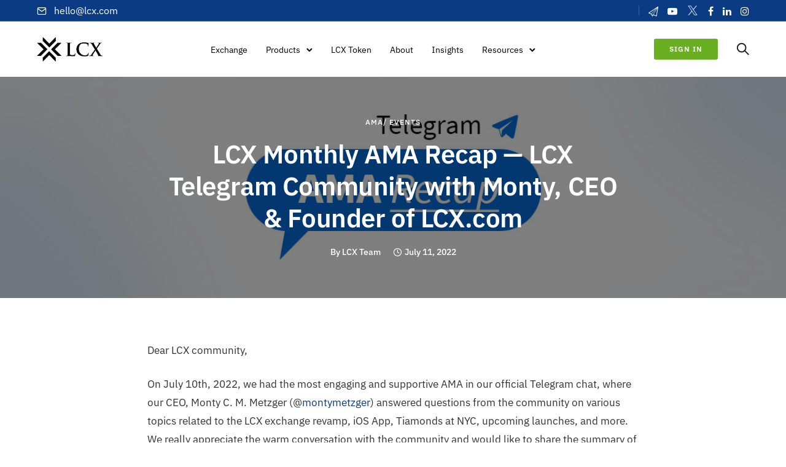

--- FILE ---
content_type: text/html; charset=UTF-8
request_url: https://www.lcx.com/lcx-monthly-ama-recap-lcx-telegram-community-with-monty-ceo-founder-of-lcx-com-7/
body_size: 38841
content:
<!doctype html> 
<html class="no-js" lang="en-US"> 
<head>
<meta charset="utf-8">
<link rel="preload" href="https://www.lcx.com/wp-content/cache/fvm/min/1768205416-cssca09b38bbc39b1fbed2ca509aa6f97558391c46b37263419499fc0ce57682.css" as="style" media="all" /> 
<link rel="preload" href="https://www.lcx.com/wp-content/cache/fvm/min/1768205416-css07887fcc24881b017a05ae01775ac6e67aa6e03b7f976cf8ba07a14f2ba61.css" as="style" media="all" /> 
<link rel="preload" href="https://www.lcx.com/wp-content/cache/fvm/min/1768205416-cssb27398f74646a26c700652aaa1a18587d1d0f509aa892528bc3a44f5bdc4f.css" as="style" media="all" /> 
<link rel="preload" href="https://www.lcx.com/wp-content/cache/fvm/min/1768205416-cssa46cef09a35e6bc623df2a1fe428c3e166279c0378697e21871dac166b7af.css" as="style" media="all" /> 
<link rel="preload" href="https://www.lcx.com/wp-content/cache/fvm/min/1768205416-css91e4f9dd1b1dea8abf3c796cd6310ff6f2e4a49e307c53cc3ba29340cb1b9.css" as="style" media="all" /> 
<link rel="preload" href="https://www.lcx.com/wp-content/cache/fvm/min/1768205416-cssb1d9bd90b2df0f4592e6da686af3a803eed0619914d224f8133a8fad7d27f.css" as="style" media="all" /> 
<link rel="preload" href="https://www.lcx.com/wp-content/cache/fvm/min/1768205416-cssb98da10f66f48c862ba2be97cd67b482feacb452226eacc7af2f66f2c9857.css" as="style" media="all" /> 
<link rel="preload" href="https://www.lcx.com/wp-content/cache/fvm/min/1768205416-css60943261ea14e43707104433b0088260257c102032684e4a80399a219ff9a.css" as="style" media="all" /> 
<link rel="preload" href="https://www.lcx.com/wp-content/cache/fvm/min/1768205416-css3b9a5be3f3cc90b727d646a628d1a40079bca69dfad969763101d895e0fdb.css" as="style" media="all" /> 
<link rel="preload" href="https://www.lcx.com/wp-content/cache/fvm/min/1768205416-css1ed704e2193064353b9a95d74e4ee23dbc773c23635b52188168bedf28216.css" as="style" media="all" /> 
<link rel="preload" href="https://www.lcx.com/wp-content/cache/fvm/min/1768205416-cssd6ba2b076a0054a14528d730c20833421d5c265b931b80745948ae249dcb9.css" as="style" media="all" /> 
<link rel="preload" href="https://www.lcx.com/wp-content/cache/fvm/min/1768205416-cssc8d1eaa65021b49bc4925f3a832759313bcf98fcf4a49140f33df44c01e90.css" as="style" media="all" />
<script data-cfasync="false">if(navigator.userAgent.match(/MSIE|Internet Explorer/i)||navigator.userAgent.match(/Trident\/7\..*?rv:11/i)){var href=document.location.href;if(!href.match(/[?&]iebrowser/)){if(href.indexOf("?")==-1){if(href.indexOf("#")==-1){document.location.href=href+"?iebrowser=1"}else{document.location.href=href.replace("#","?iebrowser=1#")}}else{if(href.indexOf("#")==-1){document.location.href=href+"&iebrowser=1"}else{document.location.href=href.replace("#","&iebrowser=1#")}}}}</script>
<script data-cfasync="false">class FVMLoader{constructor(e){this.triggerEvents=e,this.eventOptions={passive:!0},this.userEventListener=this.triggerListener.bind(this),this.delayedScripts={normal:[],async:[],defer:[]},this.allJQueries=[]}_addUserInteractionListener(e){this.triggerEvents.forEach(t=>window.addEventListener(t,e.userEventListener,e.eventOptions))}_removeUserInteractionListener(e){this.triggerEvents.forEach(t=>window.removeEventListener(t,e.userEventListener,e.eventOptions))}triggerListener(){this._removeUserInteractionListener(this),"loading"===document.readyState?document.addEventListener("DOMContentLoaded",this._loadEverythingNow.bind(this)):this._loadEverythingNow()}async _loadEverythingNow(){this._runAllDelayedCSS(),this._delayEventListeners(),this._delayJQueryReady(this),this._handleDocumentWrite(),this._registerAllDelayedScripts(),await this._loadScriptsFromList(this.delayedScripts.normal),await this._loadScriptsFromList(this.delayedScripts.defer),await this._loadScriptsFromList(this.delayedScripts.async),await this._triggerDOMContentLoaded(),await this._triggerWindowLoad(),window.dispatchEvent(new Event("wpr-allScriptsLoaded"))}_registerAllDelayedScripts(){document.querySelectorAll("script[type=fvmdelay]").forEach(e=>{e.hasAttribute("src")?e.hasAttribute("async")&&!1!==e.async?this.delayedScripts.async.push(e):e.hasAttribute("defer")&&!1!==e.defer||"module"===e.getAttribute("data-type")?this.delayedScripts.defer.push(e):this.delayedScripts.normal.push(e):this.delayedScripts.normal.push(e)})}_runAllDelayedCSS(){document.querySelectorAll("link[rel=fvmdelay]").forEach(e=>{e.setAttribute("rel","stylesheet")})}async _transformScript(e){return await this._requestAnimFrame(),new Promise(t=>{const n=document.createElement("script");let r;[...e.attributes].forEach(e=>{let t=e.nodeName;"type"!==t&&("data-type"===t&&(t="type",r=e.nodeValue),n.setAttribute(t,e.nodeValue))}),e.hasAttribute("src")?(n.addEventListener("load",t),n.addEventListener("error",t)):(n.text=e.text,t()),e.parentNode.replaceChild(n,e)})}async _loadScriptsFromList(e){const t=e.shift();return t?(await this._transformScript(t),this._loadScriptsFromList(e)):Promise.resolve()}_delayEventListeners(){let e={};function t(t,n){!function(t){function n(n){return e[t].eventsToRewrite.indexOf(n)>=0?"wpr-"+n:n}e[t]||(e[t]={originalFunctions:{add:t.addEventListener,remove:t.removeEventListener},eventsToRewrite:[]},t.addEventListener=function(){arguments[0]=n(arguments[0]),e[t].originalFunctions.add.apply(t,arguments)},t.removeEventListener=function(){arguments[0]=n(arguments[0]),e[t].originalFunctions.remove.apply(t,arguments)})}(t),e[t].eventsToRewrite.push(n)}function n(e,t){let n=e[t];Object.defineProperty(e,t,{get:()=>n||function(){},set(r){e["wpr"+t]=n=r}})}t(document,"DOMContentLoaded"),t(window,"DOMContentLoaded"),t(window,"load"),t(window,"pageshow"),t(document,"readystatechange"),n(document,"onreadystatechange"),n(window,"onload"),n(window,"onpageshow")}_delayJQueryReady(e){let t=window.jQuery;Object.defineProperty(window,"jQuery",{get:()=>t,set(n){if(n&&n.fn&&!e.allJQueries.includes(n)){n.fn.ready=n.fn.init.prototype.ready=function(t){e.domReadyFired?t.bind(document)(n):document.addEventListener("DOMContentLoaded2",()=>t.bind(document)(n))};const t=n.fn.on;n.fn.on=n.fn.init.prototype.on=function(){if(this[0]===window){function e(e){return e.split(" ").map(e=>"load"===e||0===e.indexOf("load.")?"wpr-jquery-load":e).join(" ")}"string"==typeof arguments[0]||arguments[0]instanceof String?arguments[0]=e(arguments[0]):"object"==typeof arguments[0]&&Object.keys(arguments[0]).forEach(t=>{delete Object.assign(arguments[0],{[e(t)]:arguments[0][t]})[t]})}return t.apply(this,arguments),this},e.allJQueries.push(n)}t=n}})}async _triggerDOMContentLoaded(){this.domReadyFired=!0,await this._requestAnimFrame(),document.dispatchEvent(new Event("DOMContentLoaded2")),await this._requestAnimFrame(),window.dispatchEvent(new Event("DOMContentLoaded2")),await this._requestAnimFrame(),document.dispatchEvent(new Event("wpr-readystatechange")),await this._requestAnimFrame(),document.wpronreadystatechange&&document.wpronreadystatechange()}async _triggerWindowLoad(){await this._requestAnimFrame(),window.dispatchEvent(new Event("wpr-load")),await this._requestAnimFrame(),window.wpronload&&window.wpronload(),await this._requestAnimFrame(),this.allJQueries.forEach(e=>e(window).trigger("wpr-jquery-load")),window.dispatchEvent(new Event("wpr-pageshow")),await this._requestAnimFrame(),window.wpronpageshow&&window.wpronpageshow()}_handleDocumentWrite(){const e=new Map;document.write=document.writeln=function(t){const n=document.currentScript,r=document.createRange(),i=n.parentElement;let a=e.get(n);void 0===a&&(a=n.nextSibling,e.set(n,a));const s=document.createDocumentFragment();r.setStart(s,0),s.appendChild(r.createContextualFragment(t)),i.insertBefore(s,a)}}async _requestAnimFrame(){return new Promise(e=>requestAnimationFrame(e))}static run(){const e=new FVMLoader(["keydown","mousemove","touchmove","touchstart","touchend","wheel"]);e._addUserInteractionListener(e)}}FVMLoader.run();</script>
<meta http-equiv="X-UA-Compatible" content="IE=edge,chrome=1" >
<meta name="viewport" content="user-scalable=no, width=device-width, initial-scale=1, maximum-scale=1" />
<meta name="apple-mobile-web-app-capable" content="yes" />
<meta name='robots' content='index, follow, max-image-preview:large, max-snippet:-1, max-video-preview:-1' /><title>LCX Monthly AMA Recap — LCX Telegram Community with Monty, CEO &amp; Founder of LCX.com - LCX</title>
<meta name="description" content="Summary of the Ask Me Anything (AMA) session with the CEO of LCX.com held at LCX’s official Telegram community channel on July 10, 2022." />
<link rel="canonical" href="https://www.lcx.com/lcx-monthly-ama-recap-lcx-telegram-community-with-monty-ceo-founder-of-lcx-com/" />
<meta property="og:locale" content="en_US" />
<meta property="og:type" content="article" />
<meta property="og:title" content="LCX Monthly AMA Recap — LCX Telegram Community with Monty, CEO &amp; Founder of LCX.com" />
<meta property="og:description" content="Summary of the Ask Me Anything (AMA) session with the CEO of LCX.com held at LCX’s official Telegram community channel on July 10, 2022." />
<meta property="og:url" content="https://www.lcx.com/lcx-monthly-ama-recap-lcx-telegram-community-with-monty-ceo-founder-of-lcx-com/" />
<meta property="og:site_name" content="LCX" />
<meta property="article:publisher" content="https://www.facebook.com/LCX.exchange/" />
<meta property="article:published_time" content="2022-07-11T13:13:11+00:00" />
<meta property="article:modified_time" content="2025-06-04T07:27:14+00:00" />
<meta property="og:image" content="https://www.lcx.com/wp-content/uploads/AMA.jpg" />
<meta property="og:image:width" content="1200" />
<meta property="og:image:height" content="675" />
<meta property="og:image:type" content="image/jpeg" />
<meta name="author" content="LCX Team" />
<meta name="twitter:card" content="summary_large_image" />
<meta name="twitter:image" content="https://www.lcx.com/wp-content/uploads/AMA.jpg" />
<meta name="twitter:creator" content="@lcx" />
<meta name="twitter:site" content="@lcx" />
<meta name="twitter:label1" content="Written by" />
<meta name="twitter:data1" content="LCX Team" />
<meta name="twitter:label2" content="Est. reading time" />
<meta name="twitter:data2" content="18 minutes" />
<script type="application/ld+json" class="yoast-schema-graph">{"@context":"https://schema.org","@graph":[{"@type":"Article","@id":"https://www.lcx.com/lcx-monthly-ama-recap-lcx-telegram-community-with-monty-ceo-founder-of-lcx-com/#article","isPartOf":{"@id":"https://www.lcx.com/lcx-monthly-ama-recap-lcx-telegram-community-with-monty-ceo-founder-of-lcx-com-7/"},"author":{"name":"LCX Team","@id":"https://www.lcx.com/#/schema/person/c21237ce0a54ff553d2437a46bbcbe12"},"headline":"LCX Monthly AMA Recap — LCX Telegram Community with Monty, CEO &#038; Founder of LCX.com","datePublished":"2022-07-11T13:13:11+00:00","dateModified":"2025-06-04T07:27:14+00:00","mainEntityOfPage":{"@id":"https://www.lcx.com/lcx-monthly-ama-recap-lcx-telegram-community-with-monty-ceo-founder-of-lcx-com-7/"},"wordCount":4136,"publisher":{"@id":"https://www.lcx.com/#organization"},"image":{"@id":"https://www.lcx.com/lcx-monthly-ama-recap-lcx-telegram-community-with-monty-ceo-founder-of-lcx-com/#primaryimage"},"thumbnailUrl":"https://www.lcx.com/wp-content/uploads/AMA.jpg","articleSection":["AMA/ Events"],"inLanguage":"en-US"},{"@type":"WebPage","@id":"https://www.lcx.com/lcx-monthly-ama-recap-lcx-telegram-community-with-monty-ceo-founder-of-lcx-com-7/","url":"https://www.lcx.com/lcx-monthly-ama-recap-lcx-telegram-community-with-monty-ceo-founder-of-lcx-com/","name":"LCX Monthly AMA Recap — LCX Telegram Community with Monty, CEO & Founder of LCX.com - LCX","isPartOf":{"@id":"https://www.lcx.com/#website"},"primaryImageOfPage":{"@id":"https://www.lcx.com/lcx-monthly-ama-recap-lcx-telegram-community-with-monty-ceo-founder-of-lcx-com/#primaryimage"},"image":{"@id":"https://www.lcx.com/lcx-monthly-ama-recap-lcx-telegram-community-with-monty-ceo-founder-of-lcx-com/#primaryimage"},"thumbnailUrl":"https://www.lcx.com/wp-content/uploads/AMA.jpg","datePublished":"2022-07-11T13:13:11+00:00","dateModified":"2025-06-04T07:27:14+00:00","description":"Summary of the Ask Me Anything (AMA) session with the CEO of LCX.com held at LCX’s official Telegram community channel on July 10, 2022.","breadcrumb":{"@id":"https://www.lcx.com/lcx-monthly-ama-recap-lcx-telegram-community-with-monty-ceo-founder-of-lcx-com/#breadcrumb"},"inLanguage":"en-US","potentialAction":[{"@type":"ReadAction","target":["https://www.lcx.com/lcx-monthly-ama-recap-lcx-telegram-community-with-monty-ceo-founder-of-lcx-com/"]}]},{"@type":"ImageObject","inLanguage":"en-US","@id":"https://www.lcx.com/lcx-monthly-ama-recap-lcx-telegram-community-with-monty-ceo-founder-of-lcx-com/#primaryimage","url":"https://www.lcx.com/wp-content/uploads/AMA.jpg","contentUrl":"https://www.lcx.com/wp-content/uploads/AMA.jpg","width":1200,"height":675,"caption":"AMA Recap"},{"@type":"BreadcrumbList","@id":"https://www.lcx.com/lcx-monthly-ama-recap-lcx-telegram-community-with-monty-ceo-founder-of-lcx-com/#breadcrumb","itemListElement":[{"@type":"ListItem","position":1,"name":"Home","item":"https://www.lcx.com/"},{"@type":"ListItem","position":2,"name":"Insights","item":"https://www.lcx.com/insights/"},{"@type":"ListItem","position":3,"name":"LCX Monthly AMA Recap — LCX Telegram Community with Monty, CEO &#038; Founder of LCX.com"}]},{"@type":"WebSite","@id":"https://www.lcx.com/#website","url":"https://www.lcx.com/","name":"LCX","description":"Liechtenstein Cryptoassets Exchange","publisher":{"@id":"https://www.lcx.com/#organization"},"potentialAction":[{"@type":"SearchAction","target":{"@type":"EntryPoint","urlTemplate":"https://www.lcx.com/?s={search_term_string}"},"query-input":{"@type":"PropertyValueSpecification","valueRequired":true,"valueName":"search_term_string"}}],"inLanguage":"en-US"},{"@type":"Organization","@id":"https://www.lcx.com/#organization","name":"LCX","alternateName":"LCX.com","url":"https://www.lcx.com/","logo":{"@type":"ImageObject","inLanguage":"en-US","@id":"https://www.lcx.com/#/schema/logo/image/","url":"https://www.lcx.com/wp-content/uploads/LCX-Exchange-Logo.png","contentUrl":"https://www.lcx.com/wp-content/uploads/LCX-Exchange-Logo.png","width":696,"height":696,"caption":"LCX"},"image":{"@id":"https://www.lcx.com/#/schema/logo/image/"},"sameAs":["https://www.facebook.com/LCX.exchange/","https://x.com/lcx","https://www.instagram.com/lcx.exchange/","https://www.linkedin.com/company/lcx","https://www.youtube.com/channel/UCNj78acRE-ywQPim-wZ8RTQ"],"description":"LCX is Europe's leading regulated crypto exchange.","email":"hello@LCX.com","legalName":"LCX AG","foundingDate":"2018-04-24","leiCode":"529900SN07Z6RTX8R418","numberOfEmployees":{"@type":"QuantitativeValue","minValue":"501","maxValue":"1000"}},{"@type":"Person","@id":"https://www.lcx.com/#/schema/person/c21237ce0a54ff553d2437a46bbcbe12","name":"LCX Team","url":"https://www.lcx.com/author/lcxmaster/"}]}</script>
<script>
!function(f,b,e,v,n,t,s){if(f.fbq)return;n=f.fbq=function(){n.callMethod?
n.callMethod.apply(n,arguments):n.queue.push(arguments)};if(!f._fbq)f._fbq=n;
n.push=n;n.loaded=!0;n.version='2.0';n.queue=[];t=b.createElement(e);t.async=!0;
t.src=v;s=b.getElementsByTagName(e)[0];s.parentNode.insertBefore(t,s)}(window,
document,'script','https://connect.facebook.net/en_US/fbevents.js' );
fbq( 'init', '1201264931221359' );	</script>
<style id='wp-img-auto-sizes-contain-inline-css' type='text/css' media="all">img:is([sizes=auto i],[sizes^="auto," i]){contain-intrinsic-size:3000px 1500px}</style> 
<style id='wp-block-library-inline-css' type='text/css' media="all">:root{--wp-block-synced-color:#7a00df;--wp-block-synced-color--rgb:122,0,223;--wp-bound-block-color:var(--wp-block-synced-color);--wp-editor-canvas-background:#ddd;--wp-admin-theme-color:#007cba;--wp-admin-theme-color--rgb:0,124,186;--wp-admin-theme-color-darker-10:#006ba1;--wp-admin-theme-color-darker-10--rgb:0,107,160.5;--wp-admin-theme-color-darker-20:#005a87;--wp-admin-theme-color-darker-20--rgb:0,90,135;--wp-admin-border-width-focus:2px}@media (min-resolution:192dpi){:root{--wp-admin-border-width-focus:1.5px}}.wp-element-button{cursor:pointer}:root .has-very-light-gray-background-color{background-color:#eee}:root .has-very-dark-gray-background-color{background-color:#313131}:root .has-very-light-gray-color{color:#eee}:root .has-very-dark-gray-color{color:#313131}:root .has-vivid-green-cyan-to-vivid-cyan-blue-gradient-background{background:linear-gradient(135deg,#00d084,#0693e3)}:root .has-purple-crush-gradient-background{background:linear-gradient(135deg,#34e2e4,#4721fb 50%,#ab1dfe)}:root .has-hazy-dawn-gradient-background{background:linear-gradient(135deg,#faaca8,#dad0ec)}:root .has-subdued-olive-gradient-background{background:linear-gradient(135deg,#fafae1,#67a671)}:root .has-atomic-cream-gradient-background{background:linear-gradient(135deg,#fdd79a,#004a59)}:root .has-nightshade-gradient-background{background:linear-gradient(135deg,#330968,#31cdcf)}:root .has-midnight-gradient-background{background:linear-gradient(135deg,#020381,#2874fc)}:root{--wp--preset--font-size--normal:16px;--wp--preset--font-size--huge:42px}.has-regular-font-size{font-size:1em}.has-larger-font-size{font-size:2.625em}.has-normal-font-size{font-size:var(--wp--preset--font-size--normal)}.has-huge-font-size{font-size:var(--wp--preset--font-size--huge)}.has-text-align-center{text-align:center}.has-text-align-left{text-align:left}.has-text-align-right{text-align:right}.has-fit-text{white-space:nowrap!important}#end-resizable-editor-section{display:none}.aligncenter{clear:both}.items-justified-left{justify-content:flex-start}.items-justified-center{justify-content:center}.items-justified-right{justify-content:flex-end}.items-justified-space-between{justify-content:space-between}.screen-reader-text{border:0;clip-path:inset(50%);height:1px;margin:-1px;overflow:hidden;padding:0;position:absolute;width:1px;word-wrap:normal!important}.screen-reader-text:focus{background-color:#ddd;clip-path:none;color:#444;display:block;font-size:1em;height:auto;left:5px;line-height:normal;padding:15px 23px 14px;text-decoration:none;top:5px;width:auto;z-index:100000}html :where(.has-border-color){border-style:solid}html :where([style*=border-top-color]){border-top-style:solid}html :where([style*=border-right-color]){border-right-style:solid}html :where([style*=border-bottom-color]){border-bottom-style:solid}html :where([style*=border-left-color]){border-left-style:solid}html :where([style*=border-width]){border-style:solid}html :where([style*=border-top-width]){border-top-style:solid}html :where([style*=border-right-width]){border-right-style:solid}html :where([style*=border-bottom-width]){border-bottom-style:solid}html :where([style*=border-left-width]){border-left-style:solid}html :where(img[class*=wp-image-]){height:auto;max-width:100%}:where(figure){margin:0 0 1em}html :where(.is-position-sticky){--wp-admin--admin-bar--position-offset:var(--wp-admin--admin-bar--height,0px)}@media screen and (max-width:600px){html :where(.is-position-sticky){--wp-admin--admin-bar--position-offset:0px}}</style>
<style id='global-styles-inline-css' type='text/css' media="all">:root{--wp--preset--aspect-ratio--square:1;--wp--preset--aspect-ratio--4-3:4/3;--wp--preset--aspect-ratio--3-4:3/4;--wp--preset--aspect-ratio--3-2:3/2;--wp--preset--aspect-ratio--2-3:2/3;--wp--preset--aspect-ratio--16-9:16/9;--wp--preset--aspect-ratio--9-16:9/16;--wp--preset--color--black:#000000;--wp--preset--color--cyan-bluish-gray:#abb8c3;--wp--preset--color--white:#ffffff;--wp--preset--color--pale-pink:#f78da7;--wp--preset--color--vivid-red:#cf2e2e;--wp--preset--color--luminous-vivid-orange:#ff6900;--wp--preset--color--luminous-vivid-amber:#fcb900;--wp--preset--color--light-green-cyan:#7bdcb5;--wp--preset--color--vivid-green-cyan:#00d084;--wp--preset--color--pale-cyan-blue:#8ed1fc;--wp--preset--color--vivid-cyan-blue:#0693e3;--wp--preset--color--vivid-purple:#9b51e0;--wp--preset--gradient--vivid-cyan-blue-to-vivid-purple:linear-gradient(135deg,rgb(6,147,227) 0%,rgb(155,81,224) 100%);--wp--preset--gradient--light-green-cyan-to-vivid-green-cyan:linear-gradient(135deg,rgb(122,220,180) 0%,rgb(0,208,130) 100%);--wp--preset--gradient--luminous-vivid-amber-to-luminous-vivid-orange:linear-gradient(135deg,rgb(252,185,0) 0%,rgb(255,105,0) 100%);--wp--preset--gradient--luminous-vivid-orange-to-vivid-red:linear-gradient(135deg,rgb(255,105,0) 0%,rgb(207,46,46) 100%);--wp--preset--gradient--very-light-gray-to-cyan-bluish-gray:linear-gradient(135deg,rgb(238,238,238) 0%,rgb(169,184,195) 100%);--wp--preset--gradient--cool-to-warm-spectrum:linear-gradient(135deg,rgb(74,234,220) 0%,rgb(151,120,209) 20%,rgb(207,42,186) 40%,rgb(238,44,130) 60%,rgb(251,105,98) 80%,rgb(254,248,76) 100%);--wp--preset--gradient--blush-light-purple:linear-gradient(135deg,rgb(255,206,236) 0%,rgb(152,150,240) 100%);--wp--preset--gradient--blush-bordeaux:linear-gradient(135deg,rgb(254,205,165) 0%,rgb(254,45,45) 50%,rgb(107,0,62) 100%);--wp--preset--gradient--luminous-dusk:linear-gradient(135deg,rgb(255,203,112) 0%,rgb(199,81,192) 50%,rgb(65,88,208) 100%);--wp--preset--gradient--pale-ocean:linear-gradient(135deg,rgb(255,245,203) 0%,rgb(182,227,212) 50%,rgb(51,167,181) 100%);--wp--preset--gradient--electric-grass:linear-gradient(135deg,rgb(202,248,128) 0%,rgb(113,206,126) 100%);--wp--preset--gradient--midnight:linear-gradient(135deg,rgb(2,3,129) 0%,rgb(40,116,252) 100%);--wp--preset--font-size--small:13px;--wp--preset--font-size--medium:20px;--wp--preset--font-size--large:36px;--wp--preset--font-size--x-large:42px;--wp--preset--spacing--20:0.44rem;--wp--preset--spacing--30:0.67rem;--wp--preset--spacing--40:1rem;--wp--preset--spacing--50:1.5rem;--wp--preset--spacing--60:2.25rem;--wp--preset--spacing--70:3.38rem;--wp--preset--spacing--80:5.06rem;--wp--preset--shadow--natural:6px 6px 9px rgba(0, 0, 0, 0.2);--wp--preset--shadow--deep:12px 12px 50px rgba(0, 0, 0, 0.4);--wp--preset--shadow--sharp:6px 6px 0px rgba(0, 0, 0, 0.2);--wp--preset--shadow--outlined:6px 6px 0px -3px rgb(255, 255, 255), 6px 6px rgb(0, 0, 0);--wp--preset--shadow--crisp:6px 6px 0px rgb(0, 0, 0)}:where(.is-layout-flex){gap:.5em}:where(.is-layout-grid){gap:.5em}body .is-layout-flex{display:flex}.is-layout-flex{flex-wrap:wrap;align-items:center}.is-layout-flex>:is(*,div){margin:0}body .is-layout-grid{display:grid}.is-layout-grid>:is(*,div){margin:0}:where(.wp-block-columns.is-layout-flex){gap:2em}:where(.wp-block-columns.is-layout-grid){gap:2em}:where(.wp-block-post-template.is-layout-flex){gap:1.25em}:where(.wp-block-post-template.is-layout-grid){gap:1.25em}.has-black-color{color:var(--wp--preset--color--black)!important}.has-cyan-bluish-gray-color{color:var(--wp--preset--color--cyan-bluish-gray)!important}.has-white-color{color:var(--wp--preset--color--white)!important}.has-pale-pink-color{color:var(--wp--preset--color--pale-pink)!important}.has-vivid-red-color{color:var(--wp--preset--color--vivid-red)!important}.has-luminous-vivid-orange-color{color:var(--wp--preset--color--luminous-vivid-orange)!important}.has-luminous-vivid-amber-color{color:var(--wp--preset--color--luminous-vivid-amber)!important}.has-light-green-cyan-color{color:var(--wp--preset--color--light-green-cyan)!important}.has-vivid-green-cyan-color{color:var(--wp--preset--color--vivid-green-cyan)!important}.has-pale-cyan-blue-color{color:var(--wp--preset--color--pale-cyan-blue)!important}.has-vivid-cyan-blue-color{color:var(--wp--preset--color--vivid-cyan-blue)!important}.has-vivid-purple-color{color:var(--wp--preset--color--vivid-purple)!important}.has-black-background-color{background-color:var(--wp--preset--color--black)!important}.has-cyan-bluish-gray-background-color{background-color:var(--wp--preset--color--cyan-bluish-gray)!important}.has-white-background-color{background-color:var(--wp--preset--color--white)!important}.has-pale-pink-background-color{background-color:var(--wp--preset--color--pale-pink)!important}.has-vivid-red-background-color{background-color:var(--wp--preset--color--vivid-red)!important}.has-luminous-vivid-orange-background-color{background-color:var(--wp--preset--color--luminous-vivid-orange)!important}.has-luminous-vivid-amber-background-color{background-color:var(--wp--preset--color--luminous-vivid-amber)!important}.has-light-green-cyan-background-color{background-color:var(--wp--preset--color--light-green-cyan)!important}.has-vivid-green-cyan-background-color{background-color:var(--wp--preset--color--vivid-green-cyan)!important}.has-pale-cyan-blue-background-color{background-color:var(--wp--preset--color--pale-cyan-blue)!important}.has-vivid-cyan-blue-background-color{background-color:var(--wp--preset--color--vivid-cyan-blue)!important}.has-vivid-purple-background-color{background-color:var(--wp--preset--color--vivid-purple)!important}.has-black-border-color{border-color:var(--wp--preset--color--black)!important}.has-cyan-bluish-gray-border-color{border-color:var(--wp--preset--color--cyan-bluish-gray)!important}.has-white-border-color{border-color:var(--wp--preset--color--white)!important}.has-pale-pink-border-color{border-color:var(--wp--preset--color--pale-pink)!important}.has-vivid-red-border-color{border-color:var(--wp--preset--color--vivid-red)!important}.has-luminous-vivid-orange-border-color{border-color:var(--wp--preset--color--luminous-vivid-orange)!important}.has-luminous-vivid-amber-border-color{border-color:var(--wp--preset--color--luminous-vivid-amber)!important}.has-light-green-cyan-border-color{border-color:var(--wp--preset--color--light-green-cyan)!important}.has-vivid-green-cyan-border-color{border-color:var(--wp--preset--color--vivid-green-cyan)!important}.has-pale-cyan-blue-border-color{border-color:var(--wp--preset--color--pale-cyan-blue)!important}.has-vivid-cyan-blue-border-color{border-color:var(--wp--preset--color--vivid-cyan-blue)!important}.has-vivid-purple-border-color{border-color:var(--wp--preset--color--vivid-purple)!important}.has-vivid-cyan-blue-to-vivid-purple-gradient-background{background:var(--wp--preset--gradient--vivid-cyan-blue-to-vivid-purple)!important}.has-light-green-cyan-to-vivid-green-cyan-gradient-background{background:var(--wp--preset--gradient--light-green-cyan-to-vivid-green-cyan)!important}.has-luminous-vivid-amber-to-luminous-vivid-orange-gradient-background{background:var(--wp--preset--gradient--luminous-vivid-amber-to-luminous-vivid-orange)!important}.has-luminous-vivid-orange-to-vivid-red-gradient-background{background:var(--wp--preset--gradient--luminous-vivid-orange-to-vivid-red)!important}.has-very-light-gray-to-cyan-bluish-gray-gradient-background{background:var(--wp--preset--gradient--very-light-gray-to-cyan-bluish-gray)!important}.has-cool-to-warm-spectrum-gradient-background{background:var(--wp--preset--gradient--cool-to-warm-spectrum)!important}.has-blush-light-purple-gradient-background{background:var(--wp--preset--gradient--blush-light-purple)!important}.has-blush-bordeaux-gradient-background{background:var(--wp--preset--gradient--blush-bordeaux)!important}.has-luminous-dusk-gradient-background{background:var(--wp--preset--gradient--luminous-dusk)!important}.has-pale-ocean-gradient-background{background:var(--wp--preset--gradient--pale-ocean)!important}.has-electric-grass-gradient-background{background:var(--wp--preset--gradient--electric-grass)!important}.has-midnight-gradient-background{background:var(--wp--preset--gradient--midnight)!important}.has-small-font-size{font-size:var(--wp--preset--font-size--small)!important}.has-medium-font-size{font-size:var(--wp--preset--font-size--medium)!important}.has-large-font-size{font-size:var(--wp--preset--font-size--large)!important}.has-x-large-font-size{font-size:var(--wp--preset--font-size--x-large)!important}</style> 
<style id='classic-theme-styles-inline-css' type='text/css' media="all">/*! This file is auto-generated */ .wp-block-button__link{color:#fff;background-color:#32373c;border-radius:9999px;box-shadow:none;text-decoration:none;padding:calc(.667em + 2px) calc(1.333em + 2px);font-size:1.125em}.wp-block-file__button{background:#32373c;color:#fff;text-decoration:none}</style> 
<link rel='stylesheet' id='be-grid-portfolio-css' href='https://www.lcx.com/wp-content/cache/fvm/min/1768205416-cssca09b38bbc39b1fbed2ca509aa6f97558391c46b37263419499fc0ce57682.css' type='text/css' media='all' /> 
<link rel='stylesheet' id='tatsu-main-css' href='https://www.lcx.com/wp-content/cache/fvm/min/1768205416-css07887fcc24881b017a05ae01775ac6e67aa6e03b7f976cf8ba07a14f2ba61.css' type='text/css' media='all' /> 
<link rel='stylesheet' id='exponent-modules-css' href='https://www.lcx.com/wp-content/cache/fvm/min/1768205416-cssb27398f74646a26c700652aaa1a18587d1d0f509aa892528bc3a44f5bdc4f.css' type='text/css' media='all' /> 
<link rel='stylesheet' id='typehub-css' href='https://www.lcx.com/wp-content/cache/fvm/min/1768205416-cssa46cef09a35e6bc623df2a1fe428c3e166279c0378697e21871dac166b7af.css' type='text/css' media='all' /> 
<link rel='stylesheet' id='typehub-google-fonts-css' href='https://www.lcx.com/wp-content/cache/fvm/min/1768205416-css91e4f9dd1b1dea8abf3c796cd6310ff6f2e4a49e307c53cc3ba29340cb1b9.css' type='text/css' media='all' /> 
<link rel='stylesheet' id='tatsu_icons-css' href='https://www.lcx.com/wp-content/cache/fvm/min/1768205416-cssb1d9bd90b2df0f4592e6da686af3a803eed0619914d224f8133a8fad7d27f.css' type='text/css' media='all' /> 
<link rel='stylesheet' id='vloops-wp-plugin-css' href='https://www.lcx.com/wp-content/cache/fvm/min/1768205416-cssb98da10f66f48c862ba2be97cd67b482feacb452226eacc7af2f66f2c9857.css' type='text/css' media='all' /> 
<link rel='stylesheet' id='exponent-core-icons-css' href='https://www.lcx.com/wp-content/cache/fvm/min/1768205416-css60943261ea14e43707104433b0088260257c102032684e4a80399a219ff9a.css' type='text/css' media='all' /> 
<link rel='stylesheet' id='exponent-vendor-css' href='https://www.lcx.com/wp-content/cache/fvm/min/1768205416-css3b9a5be3f3cc90b727d646a628d1a40079bca69dfad969763101d895e0fdb.css' type='text/css' media='all' /> 
<link rel='stylesheet' id='exponent-main-css-css' href='https://www.lcx.com/wp-content/cache/fvm/min/1768205416-css1ed704e2193064353b9a95d74e4ee23dbc773c23635b52188168bedf28216.css' type='text/css' media='all' /> 
<link rel='stylesheet' id='exponent-style-css-css' href='https://www.lcx.com/wp-content/cache/fvm/min/1768205416-cssd6ba2b076a0054a14528d730c20833421d5c265b931b80745948ae249dcb9.css' type='text/css' media='all' /> 
<script src="https://www.lcx.com/wp-includes/js/jquery/jquery.min.js" id="jquery-core-js"></script>
<script src="https://www.lcx.com/wp-includes/js/jquery/jquery-migrate.min.js" id="jquery-migrate-js"></script>
<script src="https://www.lcx.com/wp-content/plugins/tatsu/includes/typehub/public/js/webfont.min.js" id="webfontloader-js"></script>
<script src="https://www.lcx.com/wp-content/themes/exponent/js/vendor/modernizr.js" id="modernizr-js"></script>
<script src="https://www.googletagmanager.com/gtag/js?id=GT-WFMZ6V62" id="google_gtagjs-js" async></script>
<script id="google_gtagjs-js-after">
/* <![CDATA[ */
window.dataLayer = window.dataLayer || [];function gtag(){dataLayer.push(arguments);}
gtag("set","linker",{"domains":["www.lcx.com"]});
gtag("js", new Date());
gtag("set", "developer_id.dZTNiMT", true);
gtag("config", "GT-WFMZ6V62");
window._googlesitekit = window._googlesitekit || {}; window._googlesitekit.throttledEvents = []; window._googlesitekit.gtagEvent = (name, data) => { var key = JSON.stringify( { name, data } ); if ( !! window._googlesitekit.throttledEvents[ key ] ) { return; } window._googlesitekit.throttledEvents[ key ] = true; setTimeout( () => { delete window._googlesitekit.throttledEvents[ key ]; }, 5 ); gtag( "event", name, { ...data, event_source: "site-kit" } ); }; 
//# sourceURL=google_gtagjs-js-after
/* ]]> */
</script>
<script>(function(w,d,s,l,i){w[l]=w[l]||[];w[l].push({'gtm.start':
new Date().getTime(),event:'gtm.js'});var f=d.getElementsByTagName(s)[0],
j=d.createElement(s),dl=l!='dataLayer'?'&l='+l:'';j.async=true;j.src=
'https://www.googletagmanager.com/gtm.js?id='+i+dl;f.parentNode.insertBefore(j,f);
})(window,document,'script','dataLayer','GTM-NWDMW3G7');</script>
<script class="hsq-set-content-id" data-content-id="blog-post">
var _hsq = _hsq || [];
_hsq.push(["setContentType", "blog-post"]);
</script>
<style id="be-dynamic-css" type="text/css" media="all">.exponent-menu li a:hover,.exponent-menu li.current-menu-item>a,.exponent-mobile-menu li a:hover,.exponent-mobile-menu li.current-menu-item>a,.exponent-menu>ul>li:hover>a,.exponent-menu .exponent-sub-menu>li:hover>a{color:rgba(11,59,130,1)}.exponent-menu>ul>li:hover>.exponent-sub-menu-indicator svg polyline,.exponent-menu .exponent-sub-menu>li:hover svg polyline{stroke:rgba(11,59,130,1)}blockquote{border-left:4px solid rgba(11,59,130,1)}a{color:rgba(11,59,130,1)}.flickity-page-dots .dot.is-selected{background:rgba(11,59,130,1)}.exp-form-border{background-color:rgba(11,59,130,1)}.exp-form-border-with-underline .exp-form-field-active .exp-form-field-label{color:rgba(11,59,130,1)}.exp-form-rounded input:not([type="submit"]):focus,.exp-form-rounded textarea:focus,.exp-form-rounded select:focus{border-color:rgba(11,59,130,1)}.exp-form-pill input:not([type="submit"]):focus,.exp-form-pill textarea:focus,.exp-form-pill select:focus{border-color:rgba(11,59,130,1)}.exp-form-pill input:not([type="submit"]),.exp-form-pill textarea,.exp-form-pill select,.exp-form-rounded input,.exp-form-rounded textarea,.exp-form-rounded select{background-color:rgba(238,238,238,1)}input[type="submit"]{color:#fff;background:rgba(11,59,130,1)}.exp-post-categories-normal a:hover,.exp-post-title a:hover,.exp-post-author .exp-post-author-name:hover{color:rgba(11,59,130,1)}.pages_list a{background:rgba(49,50,51,1);color:#fff}.pages_list a:hover{background:rgba(11,59,130,1);color:#fff}.exp-categories-post-count{color:rgba(11,59,130,1)}.exp-archive-post-count{color:rgba(11,59,130,1)}.widget_calendar tbody a{color:rgba(11,59,130,1)}.exp-read-more.exp-read-more-underlined::after{background:rgba(11,59,130,1)}.exp-posts-nav{padding-top:20px;padding-bottom:20px}.exp-home-grid-icon{color:rgba(49,50,51,1)}.exp-read-more-underlined{color:rgba(49,50,51,1)}.exp-read-more-underlined::before{color:rgba(49,50,51,1)}.exp-read-more-underlined:hover{color:rgba(11,59,130,1)}.exp-read-more-underlined:hover::after{color:rgba(11,59,130,1)}.menu-item.current-menu-item>a{color:rgba(11,59,130,1)}.exp-breadcrumbs a:hover,.widget a:hover{color:rgba(11,59,130,1)}.widget .tag-cloud-link:hover{background:rgba(11,59,130,1)}.exp-post-single-footer-author{background:#fff}.exp-pagination .page-numbers:not(.current):hover{background:rgba(238,238,238,1)}.exp-post-single-footer-tags .exp-term:hover,.exp-pagination .current{color:#fff;background:rgba(11,59,130,1)}.exp-pagination .current{border-color:rgba(11,59,130,1);box-shadow:0 7px 14px -6px rgba(11,59,130,1)}.exp-pagination a:hover{color:rgba(11,59,130,1)}#cancel-comment-reply-link:hover,.exp-comment-reply:hover{color:rgba(11,59,130,1)}.exp-archive-post-count,.exp-categories-post-count{background:rgba(238,238,238,1)}.exp-archive-widget-link:hover a{color:rgba(11,59,130,1)}.exp-archive-widget-link:hover .exp-archive-post-count{background:rgba(11,59,130,1);color:#fff}.exp-categories-widget-link:hover>a{color:rgba(11,59,130,1)}.exp-categories-widget-link:hover>.exp-categories-post-count{color:#fff;background:rgba(11,59,130,1)}.widget_calendar tbody a{background:rgba(238,238,238,1)}#wp-calendar caption{color:rgba(49,50,51,1)}.widget_calendar tbody a:hover{color:#fff;background:rgba(11,59,130,1)}.tagcloud .tag-cloud-link{background:rgba(238,238,238,1)}.tagcloud .tag-cloud-link:hover{color:#fff;background:rgba(11,59,130,1)}.accordion-head:hover{color:rgba(11,59,130,1)}.exp-subscribe-loader-inner{border-color:rgba(238,238,238,1);border-left-color:rgba(11,59,130,1)}#be-themes-page-loader .style-spin{border:7px solid rgba(11,59,130,.3);border-top-color:rgba(11,59,130,1)}#be-themes-page-loader .style-ring div{border:6px solid rgba(11,59,130,.6);border-color:rgba(11,59,130,.6) transparent transparent transparent}#be-themes-page-loader .style-ellipsis div{background:rgba(11,59,130,1)}#be-themes-page-loader .style-ripple div{border:4px solid rgba(11,59,130,1)}#be-themes-back-to-top{background:rgba(11,59,130,1);color:#fff}body{background:#fff}.exp-entry-header{background:#f5f6fa url(https://web.lcx.com/wp-content/uploads/2019/05/LCX-visual-hd.jpg) center top/cover scroll;color:#fcfcfc;padding-top:120px;padding-bottom:120px}.exp-entry-header .exp-post-entry-title{color:#fcfcfc}.exp-breadcrumbs{color:1}.search:focus~.exp-searchform-icon,.exp-form-field-active .exp-searchform-icon{color:rgba(11,59,130,1)}.woocommerce-orders-table a:hover{color:rgba(11,59,130,1)}.woocommerce-table--order-downloads td a:hover{color:rgba(11,59,130,1)}.exp-quick-view{background:rgba(11,59,130,1);color:#fff}.exp-wc-price-cart-wrap .exp-add-to-cart{color:rgba(11,59,130,1)}.exp-wc-meta-value a:hover{color:rgba(11,59,130,1)}.single_add_to_cart_button{color:#fff;background:rgba(11,59,130,1)}.single_add_to_cart_button:hover{color:rgba(11,59,130,1);background:#fff;border:1px solid rgba(11,59,130,1)}.wc-tabs .active{color:rgba(11,59,130,1);border-bottom:2px solid rgba(11,59,130,1)}.exp-product-categories a:hover{color:rgba(11,59,130,1)}.products .exp-product-title a:hover{color:rgba(11,59,130,1)}.exp-add-to-wishlist-icon:hover,.exp-already-in-wishlist{color:rgba(11,59,130,1)}.products .exp-already-in-wishlist-icon{color:rgba(11,59,130,1)}.exp-wc-product-info-inner .exp-add-to-wishlist:hover{color:rgba(11,59,130,1)}.exp-wc-add-to-cart-icon:hover{color:rgba(11,59,130,1)}.exp-wc-quickview .product_title:hover{color:rgba(11,59,130,1)}.woocommerce-mini-cart__buttons a{color:#fff;background:rgba(11,59,130,1)}.woocommerce-mini-cart__buttons a:hover{color:rgba(11,59,130,1);background:#fff;border-color:rgba(11,59,130,1)}.woocommerce-mini-cart__buttons .checkout{color:rgba(11,59,130,1);background:#fff}.woocommerce-mini-cart__buttons .checkout:hover{color:#fff;background:rgba(11,59,130,1)}.exp-wc-cart-product-title:hover{color:rgba(11,59,130,1)}.grouped_form a:hover{color:rgba(11,59,130,1)}.product-categories .cat-item a:hover{color:rgba(11,59,130,1)}.product-categories .cat-item a:hover+.count>.exp-categories-post-count{background:rgba(11,59,130,1);color:#fff}.widget .price_slider{background:rgba(238,238,238,1)}.ui-slider-handle,.ui-slider-range{border-color:rgba(11,59,130,1)}.price_slider_amount button{background:rgba(11,59,130,1)}.woocommerce-widget-layered-nav-list__item .count{color:rgba(11,59,130,1)}.woocommerce-widget-layered-nav-list__item .count{background:rgba(238,238,238,1)}.woocommerce-widget-layered-nav-list__item>a:hover{color:rgba(11,59,130,1)}.woocommerce-widget-layered-nav-list__item>a:hover+.count{background:rgba(11,59,130,1);color:#fff}.widget_layered_nav_filters .chosen{color:#fff;background:rgba(11,59,130,1)}.woocommerce-cart-form__contents .product-name a:hover,.wishlist_table .product-name a:hover{color:rgba(11,59,130,1)}.coupon button{color:#fff;background:rgba(11,59,130,1)}button[name="calc_shipping"]{color:#fff;background:rgba(11,59,130,1)}.cart_totals .checkout-button{color:#fff;background:rgba(11,59,130,1)}.woocommerce-form-coupon button[name="apply_coupon"]{color:#fff;background:rgba(11,59,130,1)}.woocommerce-shipping-fields input:focus,.woocommerce-billing-fields input:focus,.woocommerce-form-login input:focus,.woocommerce-form-register input:focus,.woocommerce-form-coupon input:focus,.woocommerce-address-fields input:focus,.woocommerce-EditAccountForm input:focus{border-color:rgba(11,59,130,1)}.woocommerce-additional-fields textarea:focus{border-color:rgba(11,59,130,1)}button[name="woocommerce_checkout_place_order"]{color:#fff;background:rgba(11,59,130,1)}.woocommerce-table--order-details .product-name a:hover{color:rgba(11,59,130,1)}.woocommerce-MyAccount-navigation-link:hover{color:rgba(11,59,130,1)}.woocommerce-orders-table .woocommerce-orders-table__cell-order-number a{color:rgba(11,59,130,1)}.woocommerce-account .woocommerce-Address-title a{color:rgba(11,59,130,1)}.woocommerce-review__verified.verified{background:rgba(238,238,238,1)}.woocommerce-form-login button[name="login"],.woocommerce-form-register button[name="register"]{color:#fff;background:rgba(11,59,130,1)}.woocommerce-address-fields button[name="save_address"],.woocommerce-EditAccountForm button[name="save_account_details"]{color:#fff;background:rgba(11,59,130,1)}.woocommerce-form-coupon-toggle .showcoupon,.woocommerce-form-login-toggle .showlogin,.lost_password a,.exp-wc-product-share-icons .custom-share-button,.yith-wcwl-share a{color:rgba(49,50,51,1)}.exponent-cart-count{background:rgba(11,59,130,1);color:#fff}.be-portfolio-details .mediumbtn{background:rgba(11,59,130,1);color:#fff}.home-grid-icon:hover span{background:rgba(11,59,130,1)}</style> 
<script>
/* <![CDATA[ */
( function( w, d, s, l, i ) {
w[l] = w[l] || [];
w[l].push( {'gtm.start': new Date().getTime(), event: 'gtm.js'} );
var f = d.getElementsByTagName( s )[0],
j = d.createElement( s ), dl = l != 'dataLayer' ? '&l=' + l : '';
j.async = true;
j.src = 'https://www.googletagmanager.com/gtm.js?id=' + i + dl;
f.parentNode.insertBefore( j, f );
} )( window, document, 'script', 'dataLayer', 'GTM-K8PVP63' );
/* ]]> */
</script>
<style rel="stylesheet" id="typehub-output" media="all">h1,.h1{font-family:"IBM Plex Sans",-apple-system,BlinkMacSystemFont,'Segoe UI',Roboto,Oxygen-Sans,Ubuntu,Cantarell,'Helvetica Neue',sans-serif;font-weight:600;font-style:normal;font-size:26px;text-transform:none;letter-spacing:-.005em;line-height:40px;color:#3E4249}h2,.h2{font-family:"IBM Plex Sans",-apple-system,BlinkMacSystemFont,'Segoe UI',Roboto,Oxygen-Sans,Ubuntu,Cantarell,'Helvetica Neue',sans-serif;font-weight:600;font-style:normal;font-size:20px;text-transform:none;letter-spacing:0;line-height:30px;color:#3E4249}h3,.h3{font-family:"IBM Plex Sans",-apple-system,BlinkMacSystemFont,'Segoe UI',Roboto,Oxygen-Sans,Ubuntu,Cantarell,'Helvetica Neue',sans-serif;font-weight:600;font-style:normal;font-size:16px;text-transform:none;letter-spacing:-.003em;line-height:24px;color:rgba(49,50,51,1)}h4,.h4{font-family:"IBM Plex Sans",-apple-system,BlinkMacSystemFont,'Segoe UI',Roboto,Oxygen-Sans,Ubuntu,Cantarell,'Helvetica Neue',sans-serif;font-weight:600;font-style:normal;font-size:16px;text-transform:none;letter-spacing:0;line-height:24px;color:rgba(49,50,51,1)}h5,.exp-wc-cart-collaterals-inner .cart_totals h2,.woocommerce-billing-fields h3,.exp-wc-cart-title,#ship-to-different-address,.woocommerce-customer-details .woocommerce-column__title,.woocommerce-account.woocommerce-edit-address h3,#order_review_heading,.exp-posts-nav-post-title,.h5{font-family:"IBM Plex Sans",-apple-system,BlinkMacSystemFont,'Segoe UI',Roboto,Oxygen-Sans,Ubuntu,Cantarell,'Helvetica Neue',sans-serif;font-weight:600;font-style:normal;font-size:18px;text-transform:none;letter-spacing:-.01em;line-height:30px;color:rgba(49,50,51,1)}h6,.testimonial-author-role.h6-font,.menu-card-title,.menu-card-item-price,.slider-counts,.woocommerce-mini-cart__total strong,.variations .label,.exp-wc-meta-label,.exp-wc-shop-attribute-label,.cart_totals h2,.woocommerce-orders-table th,.upsells>h2,.related>h2,.woocommerce-table--order-details thead th,.woocommerce-orders-table a,.wc_payment_method label,.woocommerce-checkout-review-order thead th,.wishlist_table th,.exp-wc-product-share-label,.yith-wcwl-share-title,.woocommerce-Reviews #reply-title,.woocommerce-checkout-review-order tfoot .woocommerce-Price-amount,.stock,.woocommerce-table--order-details tfoot .woocommerce-Price-amount,.woocommerce-Address-title a,.wc-tabs,.exp-wc-review-author,a.bbp-forum-title,#bbpress-forums fieldset.bbp-form label,.bbp-topic-title a.bbp-topic-permalink,#bbpress-forums ul.forum-titles li,#bbpress-forums ul.bbp-replies li.bbp-header,.h6{font-family:"IBM Plex Sans",-apple-system,BlinkMacSystemFont,'Segoe UI',Roboto,Oxygen-Sans,Ubuntu,Cantarell,'Helvetica Neue',sans-serif;font-weight:600;font-style:normal;font-size:16px;text-transform:none;letter-spacing:-.01px;line-height:26px;color:rgba(49,50,51,1)}body,.special-heading-wrap .caption-wrap .body-font,.body{font-family:"IBM Plex Sans",-apple-system,BlinkMacSystemFont,'Segoe UI',Roboto,Oxygen-Sans,Ubuntu,Cantarell,'Helvetica Neue',sans-serif;font-weight:400;font-style:normal;font-size:18px;text-transform:none;letter-spacing:0;line-height:30px;color:rgba(51,51,51,1)}.exp-countdown-wrap .countdown-amount{font-family:"IBM Plex Sans",-apple-system,BlinkMacSystemFont,'Segoe UI',Roboto,Oxygen-Sans,Ubuntu,Cantarell,'Helvetica Neue',sans-serif;font-size:50px;line-height:2;letter-spacing:0;font-weight:400;font-style:normal}.exp-countdown-wrap .countdown-period{font-family:"IBM Plex Sans",-apple-system,BlinkMacSystemFont,'Segoe UI',Roboto,Oxygen-Sans,Ubuntu,Cantarell,'Helvetica Neue',sans-serif;font-size:15px;line-height:1.7em;letter-spacing:0;font-weight:400;font-style:normal;text-transform:none}.widget_recent_comments a,.widget_rss .rsswidget,.widget_rss cite,.cart_totals th,.woocommerce-checkout-review-order-table tfoot th,.woocommerce-table--order-details tfoot th,.exp-recent-posts-widget-post-title,.widget_recent_entries a,.h7{font-family:"IBM Plex Sans",-apple-system,BlinkMacSystemFont,'Segoe UI',Roboto,Oxygen-Sans,Ubuntu,Cantarell,'Helvetica Neue',sans-serif;font-weight:600;font-style:normal;font-size:15px;text-transform:none;letter-spacing:-.02em;line-height:22px;color:rgba(49,50,51,1)}.h8{font-family:"IBM Plex Sans",-apple-system,BlinkMacSystemFont,'Segoe UI',Roboto,Oxygen-Sans,Ubuntu,Cantarell,'Helvetica Neue',sans-serif;font-weight:600;font-style:normal;font-size:13px;text-transform:none;letter-spacing:0;line-height:18px;color:rgba(51,51,51,1)}.exp-posts-nav-post-location,.exp-read-more-underlined,.pages_list a,.h9{font-family:"IBM Plex Sans",-apple-system,BlinkMacSystemFont,'Segoe UI',Roboto,Oxygen-Sans,Ubuntu,Cantarell,'Helvetica Neue',sans-serif;font-weight:600;font-style:normal;font-size:12px;text-transform:uppercase;letter-spacing:1px;line-height:14px;color:rgba(51,51,51,1)}.body_1{font-family:"IBM Plex Sans",-apple-system,BlinkMacSystemFont,'Segoe UI',Roboto,Oxygen-Sans,Ubuntu,Cantarell,'Helvetica Neue',sans-serif;font-weight:400;font-style:normal;font-size:16px;text-transform:none;letter-spacing:0;line-height:24px;color:rgba(51,51,51,1)}.body_2{font-family:"IBM Plex Sans",-apple-system,BlinkMacSystemFont,'Segoe UI',Roboto,Oxygen-Sans,Ubuntu,Cantarell,'Helvetica Neue',sans-serif;font-weight:400;font-style:normal;font-size:20px;text-transform:none;letter-spacing:0;line-height:32px;color:rgba(51,51,51,1)}blockquote,.quote{font-family:"IBM Plex Sans",-apple-system,BlinkMacSystemFont,'Segoe UI',Roboto,Oxygen-Sans,Ubuntu,Cantarell,'Helvetica Neue',sans-serif;font-weight:400;font-style:normal;font-size:22px;text-transform:none;letter-spacing:0;line-height:34px;color:rgba(49,50,51,1)}.exp-post-entry-title{font-family:"IBM Plex Sans",-apple-system,BlinkMacSystemFont,'Segoe UI',Roboto,Oxygen-Sans,Ubuntu,Cantarell,'Helvetica Neue',sans-serif;font-weight:600;font-style:normal;font-size:35px;text-transform:none;letter-spacing:-.003px;line-height:48px;color:rgba(49,50,51,1)}.exp-posts-nav-post-title{font-size:18px;line-height:28px;font-family:"IBM Plex Sans",-apple-system,BlinkMacSystemFont,'Segoe UI',Roboto,Oxygen-Sans,Ubuntu,Cantarell,'Helvetica Neue',sans-serif;font-weight:600;font-style:normal;text-transform:none;letter-spacing:0;color:#313233}.tatsu-button,input[type="submit"],button[type="submit"],.cart_totals a.checkout-button{font-family:"IBM Plex Sans",-apple-system,BlinkMacSystemFont,'Segoe UI',Roboto,Oxygen-Sans,Ubuntu,Cantarell,'Helvetica Neue',sans-serif;font-weight:600;font-style:normal}.smallbtn,.exp-success-message__content a{font-size:12px;line-height:12px;letter-spacing:1px;text-transform:uppercase}.mediumbtn,input[type="submit"],div.wpforms-container-full .wpforms-form .wpforms-submit-container button[type=submit],.woocommerce-mini-cart__buttons a,.woocommerce-address-fields button[name="save_address"],.woocommerce-EditAccountForm button[name="save_account_details"],.exp-quick-view,.single_add_to_cart_button,.coupon button,button[name="calc_shipping"],.woocommerce-form-coupon button[name="apply_coupon"],.woocommerce-form-login button[name="login"],.woocommerce-form-register button[name="register"]{font-size:12px;line-height:12px;letter-spacing:1px;text-transform:uppercase}.largebtn,.cart_totals .checkout-button,button[name="woocommerce_checkout_place_order"]{font-size:14px;line-height:14px;letter-spacing:1px;text-transform:uppercase}.x-largebtn{font-size:15px;line-height:15px;letter-spacing:1px;text-transform:uppercase}.tatsu-button-wrap.blockbtn .tatsu-button,.tatsu-button.blockbtn{font-size:15px;line-height:1;letter-spacing:1px;text-transform:uppercase}.tatsu-animated-link-inner{font-family:"IBM Plex Sans",-apple-system,BlinkMacSystemFont,'Segoe UI',Roboto,Oxygen-Sans,Ubuntu,Cantarell,'Helvetica Neue',sans-serif;font-size:13px;line-height:1.7em;color:rgba(49,50,51,1);letter-spacing:1px;font-weight:600;font-style:normal;text-transform:uppercase}.exp-form input:not([type="submit"]),.exp-form textarea,.exp-form select,input,select,textarea,.select2-container--default .select2-selection--single .select2-selection__rendered,.select2-container--default .select2-selection--single .select2-selection__rendered{font-family:"IBM Plex Sans",-apple-system,BlinkMacSystemFont,'Segoe UI',Roboto,Oxygen-Sans,Ubuntu,Cantarell,'Helvetica Neue',sans-serif;color:rgba(49,50,51,1);font-size:15px;font-weight:500;font-style:normal;letter-spacing:0;line-height:1.7em;text-transform:none}.exp-form label,.exp-form ::-webkit-input-placeholder,.exp-searchform-icon{font-family:"IBM Plex Sans",-apple-system,BlinkMacSystemFont,'Segoe UI',Roboto,Oxygen-Sans,Ubuntu,Cantarell,'Helvetica Neue',sans-serif;color:rgba(49,50,51,.4);font-size:15px;font-weight:500;font-style:normal;letter-spacing:0;line-height:1.7em;text-transform:none}.exp-posts-loop .exp-post-title{font-family:"IBM Plex Sans",-apple-system,BlinkMacSystemFont,'Segoe UI',Roboto,Oxygen-Sans,Ubuntu,Cantarell,'Helvetica Neue',sans-serif;font-size:26px;font-weight:600;font-style:normal;line-height:38px;color:rgba(49,50,51,1);letter-spacing:0;text-transform:none}.be-grid .exp-post-title{font-family:"IBM Plex Sans",-apple-system,BlinkMacSystemFont,'Segoe UI',Roboto,Oxygen-Sans,Ubuntu,Cantarell,'Helvetica Neue',sans-serif;font-size:24px;font-weight:600;font-style:normal;line-height:36px;color:rgba(49,50,51,1);letter-spacing:0;text-transform:none}.exp-posts-loop .exp-post-content{font-family:"IBM Plex Sans",-apple-system,BlinkMacSystemFont,'Segoe UI',Roboto,Oxygen-Sans,Ubuntu,Cantarell,'Helvetica Neue',sans-serif;font-size:16px;line-height:28px;color:rgba(51,51,51,1);letter-spacing:0;font-weight:400;font-style:normal;text-transform:none}.exp-posts-loop .exp-post-categories,.exp-posts-loop.exp-posts-loop-style3 .exp-post-categories-labeled,.exp-posts-loop.exp-posts-loop-style7 .exp-post-categories-labeled{font-family:"IBM Plex Sans",-apple-system,BlinkMacSystemFont,'Segoe UI',Roboto,Oxygen-Sans,Ubuntu,Cantarell,'Helvetica Neue',sans-serif;font-size:11px;line-height:1em;text-transform:uppercase;color:rgba(51,143,250,1);letter-spacing:1px;font-weight:500;font-style:normal}.exp-posts-loop .exp-post-author{font-family:"IBM Plex Sans",-apple-system,BlinkMacSystemFont,'Segoe UI',Roboto,Oxygen-Sans,Ubuntu,Cantarell,'Helvetica Neue',sans-serif;font-size:13px;line-height:1em;color:rgba(49,50,51,.5);letter-spacing:0;font-weight:500;font-style:normal;text-transform:capitalize}.exp-posts-loop .exp-post-date,.exp-posts-loop .exp-post-date-with-icon{font-family:"IBM Plex Sans",-apple-system,BlinkMacSystemFont,'Segoe UI',Roboto,Oxygen-Sans,Ubuntu,Cantarell,'Helvetica Neue',sans-serif;font-size:13px;line-height:1;color:rgba(49,50,51,.5);letter-spacing:0;font-weight:500;font-style:normal;text-transform:none}.exp-recent-posts .exp-post-title{font-family:"IBM Plex Sans",-apple-system,BlinkMacSystemFont,'Segoe UI',Roboto,Oxygen-Sans,Ubuntu,Cantarell,'Helvetica Neue',sans-serif;font-size:22px;font-weight:600;font-style:normal;line-height:32px;color:rgba(49,50,51,1);letter-spacing:0;text-transform:none}.exp-featured-posts .exp-post-title{font-family:"IBM Plex Sans",-apple-system,BlinkMacSystemFont,'Segoe UI',Roboto,Oxygen-Sans,Ubuntu,Cantarell,'Helvetica Neue',sans-serif;font-size:42px;font-weight:600;font-style:normal;line-height:56px;color:rgba(49,50,51,1);letter-spacing:0;text-transform:none}.exp-related-posts .exp-post-title{font-family:"IBM Plex Sans",-apple-system,BlinkMacSystemFont,'Segoe UI',Roboto,Oxygen-Sans,Ubuntu,Cantarell,'Helvetica Neue',sans-serif;font-size:24px;font-weight:600;font-style:normal;line-height:35px;color:rgba(49,50,51,1);letter-spacing:0;text-transform:none}.exp-post-single-header .exp-post-title,.exp-category-header-title{font-family:"IBM Plex Sans",-apple-system,BlinkMacSystemFont,'Segoe UI',Roboto,Oxygen-Sans,Ubuntu,Cantarell,'Helvetica Neue',sans-serif;font-size:42px;font-weight:600;font-style:normal;line-height:52px;color:rgba(49,50,51,1);letter-spacing:-.01em;text-transform:none}.exp-post-single-content{font-family:"IBM Plex Sans",-apple-system,BlinkMacSystemFont,'Segoe UI',Roboto,Oxygen-Sans,Ubuntu,Cantarell,'Helvetica Neue',sans-serif;font-size:17px;line-height:30px;color:rgba(51,51,51,1);letter-spacing:0;font-weight:400;font-style:normal;text-transform:none}.exp-post-single-header .exp-post-categories{font-family:"IBM Plex Sans",-apple-system,BlinkMacSystemFont,'Segoe UI',Roboto,Oxygen-Sans,Ubuntu,Cantarell,'Helvetica Neue',sans-serif;font-size:12px;line-height:1;color:rgba(49,50,51,.5);text-transform:uppercase;letter-spacing:1px;font-weight:500;font-style:normal}.exp-post-single-header .exp-post-author{font-family:"IBM Plex Sans",-apple-system,BlinkMacSystemFont,'Segoe UI',Roboto,Oxygen-Sans,Ubuntu,Cantarell,'Helvetica Neue',sans-serif;font-size:14px;line-height:1;color:rgba(49,50,51,.5);letter-spacing:0;font-weight:500;font-style:normal;text-transform:capitalize}.exp-post-single-header .exp-post-date,.exp-post-single-header .exp-post-date-with-icon{font-family:"IBM Plex Sans",-apple-system,BlinkMacSystemFont,'Segoe UI',Roboto,Oxygen-Sans,Ubuntu,Cantarell,'Helvetica Neue',sans-serif;font-size:14px;line-height:1;color:rgba(49,50,51,.5);letter-spacing:0;font-weight:500;font-style:normal;text-transform:none}.exp-post-single-footer-author-name{font-family:"IBM Plex Sans",-apple-system,BlinkMacSystemFont,'Segoe UI',Roboto,Oxygen-Sans,Ubuntu,Cantarell,'Helvetica Neue',sans-serif;font-size:18px;line-height:25px;color:rgba(49,50,51,1);letter-spacing:0;font-weight:600;font-style:normal;text-transform:none}.exp-post-single-footer-author-description{font-family:"IBM Plex Sans",-apple-system,BlinkMacSystemFont,'Segoe UI',Roboto,Oxygen-Sans,Ubuntu,Cantarell,'Helvetica Neue',sans-serif;font-size:16px;line-height:26px;color:rgba(132,137,145,1);letter-spacing:0;font-weight:400;font-style:normal;text-transform:none}.exp-sidebar h6{font-family:"IBM Plex Sans",-apple-system,BlinkMacSystemFont,'Segoe UI',Roboto,Oxygen-Sans,Ubuntu,Cantarell,'Helvetica Neue',sans-serif;font-size:16px;font-weight:600;font-style:normal;line-height:25px;text-transform:none;color:rgba(49,50,51,1);letter-spacing:0}.exp-sidebar{font-family:"IBM Plex Sans",-apple-system,BlinkMacSystemFont,'Segoe UI',Roboto,Oxygen-Sans,Ubuntu,Cantarell,'Helvetica Neue',sans-serif;font-size:16px;font-weight:400;font-style:normal;line-height:28px;text-transform:none;color:rgba(132,137,145,1);letter-spacing:0}.products .exp-product-title,.grouped_form a,.woocommerce-cart-form__contents .product-name a,.wishlist_table .product-name a,.woocommerce-checkout-review-order td.product-name,.woocommerce-table--order-details td.product-name,.exp-wc-cart-product-title{font-family:"IBM Plex Sans",-apple-system,BlinkMacSystemFont,'Segoe UI',Roboto,Oxygen-Sans,Ubuntu,Cantarell,'Helvetica Neue',sans-serif;font-size:18px;font-weight:600;font-style:normal;line-height:30px;text-transform:none;color:rgba(49,50,51,1);letter-spacing:0}.products .exp-wc-loop-price,.woocommerce-mini-cart__total .woocommerce-Price-amount,.grouped_form .woocommerce-Price-amount,.woocommerce-table--order-details td.woocommerce-table__product-total,.woocommerce-cart-form__contents .product-subtotal,.woocommerce-checkout-review-order td.product-total{font-family:"IBM Plex Sans",-apple-system,BlinkMacSystemFont,'Segoe UI',Roboto,Oxygen-Sans,Ubuntu,Cantarell,'Helvetica Neue',sans-serif;font-size:16px;font-weight:500;font-style:normal;line-height:18px;text-transform:none;color:rgba(49,50,51,1);letter-spacing:0}.products .exp-wc-loop-price del,.grouped_form del .woocommerce-Price-amount{font-size:16px;font-weight:400;font-style:normal;line-height:1em;text-transform:none;color:rgba(49,50,51,.5);letter-spacing:0}.products .exp-product-categories{font-family:"IBM Plex Sans",-apple-system,BlinkMacSystemFont,'Segoe UI',Roboto,Oxygen-Sans,Ubuntu,Cantarell,'Helvetica Neue',sans-serif;font-size:11px;font-weight:600;font-style:normal;line-height:15px;text-transform:uppercase;color:rgba(49,50,51,.5);letter-spacing:1px}.products .exp-wc-price-cart-wrap .exp-add-to-cart{font-family:"IBM Plex Sans",-apple-system,BlinkMacSystemFont,'Segoe UI',Roboto,Oxygen-Sans,Ubuntu,Cantarell,'Helvetica Neue',sans-serif;font-size:12px;line-height:12px;letter-spacing:1px;font-weight:400;font-style:normal}.products .onsale{font-family:"IBM Plex Sans",-apple-system,BlinkMacSystemFont,'Segoe UI',Roboto,Oxygen-Sans,Ubuntu,Cantarell,'Helvetica Neue',sans-serif;font-size:11px;font-weight:500;font-style:normal;text-transform:uppercase;letter-spacing:1px}.product_title{font-family:"IBM Plex Sans",-apple-system,BlinkMacSystemFont,'Segoe UI',Roboto,Oxygen-Sans,Ubuntu,Cantarell,'Helvetica Neue',sans-serif;font-size:35px;font-weight:600;font-style:normal;line-height:48px;text-transform:none;color:#313233;letter-spacing:0}.exp-wc-single-price,.woocommerce-variation-price{font-family:"IBM Plex Sans",-apple-system,BlinkMacSystemFont,'Segoe UI',Roboto,Oxygen-Sans,Ubuntu,Cantarell,'Helvetica Neue',sans-serif;font-size:26px;font-weight:500;font-style:normal;line-height:35px;text-transform:none;color:#313233;letter-spacing:0}.exp-wc-single-price del{font-family:"IBM Plex Sans",-apple-system,BlinkMacSystemFont,'Segoe UI',Roboto,Oxygen-Sans,Ubuntu,Cantarell,'Helvetica Neue',sans-serif;font-size:22px;font-weight:500;font-style:normal;line-height:35px;text-transform:none;color:rgba(49,50,51,.5);letter-spacing:0}.exp-wc-meta-value{font-family:"IBM Plex Sans",-apple-system,BlinkMacSystemFont,'Segoe UI',Roboto,Oxygen-Sans,Ubuntu,Cantarell,'Helvetica Neue',sans-serif;font-size:16px;font-weight:400;font-style:normal;line-height:28px;text-transform:none;color:rgba(132,137,145,1);letter-spacing:0}.thumb-title-wrap .thumb-title,.full-screen-portfolio-overlay-title{font-size:18px;line-height:30px;font-family:"IBM Plex Sans",-apple-system,BlinkMacSystemFont,'Segoe UI',Roboto,Oxygen-Sans,Ubuntu,Cantarell,'Helvetica Neue',sans-serif;font-weight:600;font-style:normal;text-transform:none;letter-spacing:0}.thumb-title-wrap .portfolio-item-cats{font-size:12px;line-height:17px;text-transform:uppercase;letter-spacing:1px}h6.gallery-side-heading{font-size:16px;line-height:24px;font-family:"IBM Plex Sans",-apple-system,BlinkMacSystemFont,'Segoe UI',Roboto,Oxygen-Sans,Ubuntu,Cantarell,'Helvetica Neue',sans-serif;font-weight:600;font-style:normal;text-transform:none;letter-spacing:0}.be-portfolio-details .gallery-side-heading-wrap p{font-size:16px;line-height:24px;font-family:"IBM Plex Sans",-apple-system,BlinkMacSystemFont,'Segoe UI',Roboto,Oxygen-Sans,Ubuntu,Cantarell,'Helvetica Neue',sans-serif;font-weight:400;font-style:normal;text-transform:none;letter-spacing:0}.be-portfolio-wrap .portfolio-filter_item{color:rgba(49,50,51,1);font-size:12px;line-height:30px;font-family:"IBM Plex Sans",-apple-system,BlinkMacSystemFont,'Segoe UI',Roboto,Oxygen-Sans,Ubuntu,Cantarell,'Helvetica Neue',sans-serif;font-weight:600;font-style:normal;text-transform:uppercase;letter-spacing:1px}@media only screen and (min-width:768px) and (max-width:1024px){h1,.h1{line-height:50px}}@media only screen and (max-width:767px){h1,.h1{font-size:26px;line-height:40px}h2,.h2{font-size:20px;line-height:30px}h3,.h3{font-size:16px;line-height:24px}h4,.h4{font-size:16px;line-height:24px}}</style>
<style rel="stylesheet" id="colorhub-output" media="all">.swatch-red,.swatch-red a{color:#f44336}.swatch-pink,.swatch-pink a{color:#E91E63}.swatch-purple,.swatch-purple a{color:#9C27B0}.swatch-deep-purple,.swatch-deep-purple a{color:#673AB7}.swatch-indigo,.swatch-indigo a{color:#3F51B5}.swatch-blue,.swatch-blue a{color:#2196F3}.swatch-light-blue,.swatch-light-blue a{color:#03A9F4}.swatch-cyan,.swatch-cyan a{color:#00BCD4}.swatch-teal,.swatch-teal a{color:#009688}.swatch-green,.swatch-green a{color:#4CAF50}.swatch-light-green,.swatch-light-green a{color:#8BC34A}.swatch-lime,.swatch-lime a{color:#CDDC39}.swatch-yellow,.swatch-yellow a{color:#FFEB3B}.swatch-amber,.swatch-amber a{color:#FFC107}.swatch-orange,.swatch-orange a{color:#FF9800}.swatch-deep-orange,.swatch-deep-orange a{color:#FF5722}.swatch-brown,.swatch-brown a{color:#795548}.swatch-grey,.swatch-grey a{color:#9E9E9E}.swatch-blue-grey,.swatch-blue-grey a{color:#607D8B}.swatch-white,.swatch-white a{color:#fff}.swatch-black,.swatch-black a{color:#000}.swatch-rJvca3_Fm,.swatch-rJvca3_Fm a{color:rgba(255,255,255,.8)}.swatch-H15RcdEsV,.swatch-H15RcdEsV a{color:rgba(106,174,34,1)}.palette-0,.palette-0 a{color:rgba(11,59,130,1)}.palette-1,.palette-1 a{color:#fff}.palette-2,.palette-2 a{color:rgba(49,50,51,1)}.palette-3,.palette-3 a{color:rgba(136,136,136,1)}.palette-4,.palette-4 a{color:rgba(238,238,238,1)}</style> 
<link rel="icon" href="https://www.lcx.com/wp-content/uploads/cropped-lcx-favicon-192x192.png" sizes="192x192" /> 
<script>function setREVStartSize(e){
//window.requestAnimationFrame(function() {
window.RSIW = window.RSIW===undefined ? window.innerWidth : window.RSIW;
window.RSIH = window.RSIH===undefined ? window.innerHeight : window.RSIH;
try {
var pw = document.getElementById(e.c).parentNode.offsetWidth,
newh;
pw = pw===0 || isNaN(pw) || (e.l=="fullwidth" || e.layout=="fullwidth") ? window.RSIW : pw;
e.tabw = e.tabw===undefined ? 0 : parseInt(e.tabw);
e.thumbw = e.thumbw===undefined ? 0 : parseInt(e.thumbw);
e.tabh = e.tabh===undefined ? 0 : parseInt(e.tabh);
e.thumbh = e.thumbh===undefined ? 0 : parseInt(e.thumbh);
e.tabhide = e.tabhide===undefined ? 0 : parseInt(e.tabhide);
e.thumbhide = e.thumbhide===undefined ? 0 : parseInt(e.thumbhide);
e.mh = e.mh===undefined || e.mh=="" || e.mh==="auto" ? 0 : parseInt(e.mh,0);
if(e.layout==="fullscreen" || e.l==="fullscreen")
newh = Math.max(e.mh,window.RSIH);
else{
e.gw = Array.isArray(e.gw) ? e.gw : [e.gw];
for (var i in e.rl) if (e.gw[i]===undefined || e.gw[i]===0) e.gw[i] = e.gw[i-1];
e.gh = e.el===undefined || e.el==="" || (Array.isArray(e.el) && e.el.length==0)? e.gh : e.el;
e.gh = Array.isArray(e.gh) ? e.gh : [e.gh];
for (var i in e.rl) if (e.gh[i]===undefined || e.gh[i]===0) e.gh[i] = e.gh[i-1];
var nl = new Array(e.rl.length),
ix = 0,
sl;
e.tabw = e.tabhide>=pw ? 0 : e.tabw;
e.thumbw = e.thumbhide>=pw ? 0 : e.thumbw;
e.tabh = e.tabhide>=pw ? 0 : e.tabh;
e.thumbh = e.thumbhide>=pw ? 0 : e.thumbh;
for (var i in e.rl) nl[i] = e.rl[i]<window.RSIW ? 0 : e.rl[i];
sl = nl[0];
for (var i in nl) if (sl>nl[i] && nl[i]>0) { sl = nl[i]; ix=i;}
var m = pw>(e.gw[ix]+e.tabw+e.thumbw) ? 1 : (pw-(e.tabw+e.thumbw)) / (e.gw[ix]);
newh =  (e.gh[ix] * m) + (e.tabh + e.thumbh);
}
var el = document.getElementById(e.c);
if (el!==null && el) el.style.height = newh+"px";
el = document.getElementById(e.c+"_wrapper");
if (el!==null && el) {
el.style.height = newh+"px";
el.style.display = "block";
}
} catch(e){
console.log("Failure at Presize of Slider:" + e)
}
//});
};</script>
<style type="text/css" id="wp-custom-css" media="all">.exp-testimonial-content{line-height:1.8}.swatch-white,.swatch-white a{color:#fff;line-height:1.3}.exp-testimonial-style3 .exp-testimonial-author{margin-bottom:3px}.slick-dots li{width:10px;height:10px}.exp-testimonials .slick-dots{bottom:-40px}h5,h6{margin-bottom:8px}.exp-process-header{margin-bottom:10px}#product-numbers{z-index:9}#product-numbers .tatsu-an,#product-numbers .tatsu-an-caption,#hosting-numbers .tatsu-an-caption,.animated-link{font-weight:600}.tatsu-gradient-icon.align-center .tatsu-icon{margin-right:0!important}#hosting-reviews .tatsu-single-image{margin-top:-100px}#hosting-reviews .tatsu-single-image-inner{width:100px!important}#sass-intro-column{margin-top:-22%}#doctors .tatsu-single-image-inner{box-shadow:2px 15px 25px 0 rgba(0,0,0,.05)!important}#seo-offset-row{margin-top:-200px}.exp-icon-card-type-image.exp-icon-medium .exp-icon-card-icon,.exp-icon-card-type-image.exp-icon-small .exp-icon-card-icon{flex-shrink:0}.exp-icon-card-icon{background-size:contain;background-repeat:no-repeat}#charity-intro{overflow:hidden}.exp-interactive-box-back{min-height:initial}.exp-post-single-thumb{margin-bottom:90px}blockquote:before{content:''}blockquote{padding-left:50px;border-left:4px solid #2293D7}ul li,ol li{margin-bottom:7px}.exp-comment-list-inner{max-width:100%}.exp-comment-content{font-size:15px;line-height:26px;margin-bottom:20px}.exp-meta-on-thumb::after{background:rgba(0,0,0,.65)}.widget h6{margin-bottom:18px}.exp-post-title-meta{margin-bottom:20px}#exp-content.exp-blog-archive{padding:90px 0}.exp-posts-loop-style1 article{margin-bottom:70px}.exp-posts-loop .exp-post-content{color:#86888e}.exp-post-shadow-medium{box-shadow:0 20px 40px rgba(168,173,179,.15)}.be-bold-share{padding:10px 25px;border-radius:3px}.custom-share-button:hover{opacity:.85}.exp-posts-nav-post-title{font-size:16px;line-height:1.5}.exp-posts-nav{padding:20px 50px}.exp-post-single-footer-author{padding:50px}.exp-post-single-footer-share,.exp-post-single-footer{margin-bottom:60px}.tatsu-an-prefix-suffix-wrap{margin-bottom:0}@media only screen and (max-width:767px){.exp-post-single .exp-post-title{max-width:100%}}#header{display:none}.tatsu-normal-icon.align-none .tatsu-icon.circle{margin-right:0}.tatsu-icon_card-icon{line-height:1}.cuTJXi{bottom:50px!important}#be-themes-back-to-top{display:none!important;}#be-themes-top-to-back{display:none!important}.tatsu-icon-image{width:20px!important;height:20px!important}</style> 
<link rel='stylesheet' id='rs-plugin-settings-css' href='https://www.lcx.com/wp-content/cache/fvm/min/1768205416-cssc8d1eaa65021b49bc4925f3a832759313bcf98fcf4a49140f33df44c01e90.css' type='text/css' media='all' /> 
<style id='rs-plugin-settings-inline-css' type='text/css' media="all">#rs-demo-id {} /*# sourceURL=rs-plugin-settings-inline-css */</style> 
</head>
<body class="wp-singular post-template-default single single-post postid-15754 single-format-standard wp-theme-exponent" data-be-page-template = 'page' > <div id="tatsu-header-container"><div id="tatsu-header-wrap" class="sticky"><div class="tatsu-header default sticky-hidden apply-color-scheme tatsu-fymr7ig4471lzfwg tatsu-hide-mobile tatsu-hide-tablet" data-padding='{"d":"5px 0px 5px 0px"}' data-sticky-padding='{"d":"30"}' ><div class="tatsu-header-row tatsu-wrap"><div class="tatsu-header-col tatsu-fymr7ig46heh001w" >
<style media="all">.tatsu-fymr7ig46heh001w.tatsu-header-col{flex-basis:50%;justify-content:flex-start;align-items:center}.tatsu-fymr7ig46heh001w.tatsu-slide-menu-col{justify-content:center;align-items:flex-start}@media only screen and (max-width:1377px){.tatsu-fymr7ig46heh001w.tatsu-header-col{flex-basis:50%}}@media only screen and (min-width:768px) and (max-width:1024px){.tatsu-fymr7ig46heh001w.tatsu-header-col{flex-basis:54%}}@media only screen and (max-width:767px){.tatsu-fymr7ig46heh001w.tatsu-header-col{flex-basis:100%;justify-content:center}}</style> <div class = "tatsu-module tatsu-icon_card tatsu-y_6Ve2bO_ tatsu-icon_card-type-icon tatsu-icon_card-style1 tatsu-icon_card-align-left tatsu-icon_card-vertical-align-center tatsu-icon_tiny" > 
<style media="all">.tatsu-y_6Ve2bO_ .tatsu-icon{color:#fff}.tatsu-y_6Ve2bO_ .tatsu-icon_card-title,.tatsu-y_6Ve2bO_ .tatsu-icon_card-title a{color:#fff}.tatsu-y_6Ve2bO_.tatsu-module{margin:0 30px 0 0}</style> <div class = "tatsu-icon_card-icon"> <i aria-label = " mail2" class = "tatsu-icon tatsu-icon-mail2"> </i> </div> <div class = "tatsu-icon_card-title-caption"> <div class = "tatsu-icon_card-caption body_1"> <p><span style="color: #ffffff;"><a style="color: #ffffff;" href="/cdn-cgi/l/email-protection#3d55585151527d515e45135e5250" target="_blank" rel="noopener noreferrer"><span class="__cf_email__" data-cfemail="9cf4f9f0f0f3dcf0ffe4b2fff3f1">[email&#160;protected]</span></a></span></p> </div> </div> </div> </div><div class="tatsu-header-col tatsu-fymr7ig6e6bpmwon" >
<style media="all">.tatsu-fymr7ig6e6bpmwon.tatsu-header-col{flex-basis:50%;justify-content:flex-end;align-items:center}.tatsu-fymr7ig6e6bpmwon.tatsu-slide-menu-col{justify-content:center;align-items:flex-start}@media only screen and (max-width:1377px){.tatsu-fymr7ig6e6bpmwon.tatsu-header-col{flex-basis:50%}}@media only screen and (min-width:768px) and (max-width:1024px){.tatsu-fymr7ig6e6bpmwon.tatsu-header-col{flex-basis:46%}}@media only screen and (max-width:767px){.tatsu-fymr7ig6e6bpmwon.tatsu-header-col{flex-basis:100%;justify-content:center}}</style><div class="tatsu-header-module tatsu-header-divider-wrap tatsu-fymr7ig86nuthyh"> 
<style media="all">.tatsu-fymr7ig86nuthyh.tatsu-header-divider-wrap{width:1px;height:16px;background:rgba(255,255,255,.2);margin:0 15px 0 0}</style> </div><div class="tatsu-module tatsu-icon-group tatsu-fymr7ig8o3d0qsxg" >
<style media="all">.tatsu-fymr7ig8o3d0qsxg.tatsu-icon-group{text-align:center;margin:0 20px 0 0}</style><div class="tatsu-module tatsu-normal-icon tatsu-icon-shortcode align-none tatsu-fymr7igd6r5pgdcw">
<style media="all">.tatsu-fymr7igd6r5pgdcw .tatsu-icon{color:#fff}.tatsu-fymr7igd6r5pgdcw .tatsu-icon:hover{color:rgba(106,174,34,1)}.tatsu-fymr7igd6r5pgdcw.tatsu-normal-icon{margin:0 15px 0 0}#tatsu-header-wrap.transparent.light:not(.stuck) .tatsu-header.apply-color-scheme .tatsu-fymr7igd6r5pgdcw .tatsu-icon{color:#f5f5f5}#tatsu-header-wrap.transparent.dark:not(.stuck) .tatsu-header.apply-color-scheme .tatsu-fymr7igd6r5pgdcw .tatsu-icon{color:#232425}.tatsu-fymr7igd6r5pgdcw{border-width:0 0 0 0}</style><a href="http://t.me/JoinLCX" class="tatsu-icon-wrap plain" aria-label="tatsu-icon-paper-plane" data-gdpr-atts={} target="_blank" ><i class="tatsu-icon tatsu-custom-icon tatsu-custom-icon-class tatsu-icon-paper-plane tiny plain"></i></a></div><div class="tatsu-module tatsu-normal-icon tatsu-icon-shortcode align-none tatsu-Bk6-AmdoE">
<style media="all">.tatsu-Bk6-AmdoE .tatsu-icon{color:#fff}.tatsu-Bk6-AmdoE .tatsu-icon:hover{color:rgba(106,174,34,1)}.tatsu-Bk6-AmdoE.tatsu-normal-icon{margin:0 15px 0 0}#tatsu-header-wrap.transparent.light:not(.stuck) .tatsu-header.apply-color-scheme .tatsu-Bk6-AmdoE .tatsu-icon{color:#f5f5f5}#tatsu-header-wrap.transparent.dark:not(.stuck) .tatsu-header.apply-color-scheme .tatsu-Bk6-AmdoE .tatsu-icon{color:#232425}.tatsu-Bk6-AmdoE{border-width:0 0 0 0}</style><a href="https://www.youtube.com/channel/UCNj78acRE-ywQPim-wZ8RTQ" class="tatsu-icon-wrap plain" aria-label="tatsu-icon-youtube-play" data-gdpr-atts={} target="_blank" ><i class="tatsu-icon tatsu-custom-icon tatsu-custom-icon-class tatsu-icon-youtube-play tiny plain"></i></a></div><div class="tatsu-module tatsu-normal-icon tatsu-icon-shortcode align-none tatsu-HJTWPqE5ke twitter-icon-header">
<style media="all">.tatsu-HJTWPqE5ke .tatsu-icon{color:#fff}.tatsu-HJTWPqE5ke.tatsu-normal-icon{margin:0 15px 0 0}#tatsu-header-wrap.transparent.light:not(.stuck) .tatsu-header.apply-color-scheme .tatsu-HJTWPqE5ke .tatsu-icon{color:#f5f5f5}#tatsu-header-wrap.transparent.dark:not(.stuck) .tatsu-header.apply-color-scheme .tatsu-HJTWPqE5ke .tatsu-icon{color:#232425}.tatsu-HJTWPqE5ke{border-width:0 0 0 0}</style><a href="https://x.com/lcx" class="tatsu-icon-wrap plain" data-animation="fadeIn" aria-label="tatsu-icon-twitter" data-gdpr-atts={} target="_blank" ><img src="https://www.lcx.com/wp-content/uploads/icons8-twitter-50-2.png" class="tatsu-icon-image tiny plain"></a></div><div class="tatsu-module tatsu-normal-icon tatsu-icon-shortcode align-none tatsu-fymr7igab186055v">
<style media="all">.tatsu-fymr7igab186055v .tatsu-icon{color:#fff}.tatsu-fymr7igab186055v .tatsu-icon:hover{color:#4CAF50}.tatsu-fymr7igab186055v.tatsu-normal-icon{margin:0 15px 0 0}#tatsu-header-wrap.transparent.light:not(.stuck) .tatsu-header.apply-color-scheme .tatsu-fymr7igab186055v .tatsu-icon{color:#f5f5f5}#tatsu-header-wrap.transparent.light:not(.stuck) .tatsu-header.apply-color-scheme .tatsu-fymr7igab186055v .tatsu-icon:hover{color:#fff}#tatsu-header-wrap.transparent.dark:not(.stuck) .tatsu-header.apply-color-scheme .tatsu-fymr7igab186055v .tatsu-icon{color:#232425}.tatsu-fymr7igab186055v{border-width:0 0 0 0}</style><a href="https://www.facebook.com/LCX.exchange/" class="tatsu-icon-wrap plain" aria-label="tatsu-icon-facebook" data-gdpr-atts={} target="_blank" ><i class="tatsu-icon tatsu-custom-icon tatsu-custom-icon-class tatsu-icon-facebook tiny plain"></i></a></div><div class="tatsu-module tatsu-normal-icon tatsu-icon-shortcode align-none tatsu-fymr7igbjh5gwm5w">
<style media="all">.tatsu-fymr7igbjh5gwm5w .tatsu-icon{color:#fff}.tatsu-fymr7igbjh5gwm5w .tatsu-icon:hover{color:rgba(106,174,34,1)}.tatsu-fymr7igbjh5gwm5w.tatsu-normal-icon{margin:0 15px 0 0}#tatsu-header-wrap.transparent.light:not(.stuck) .tatsu-header.apply-color-scheme .tatsu-fymr7igbjh5gwm5w .tatsu-icon{color:#f5f5f5}#tatsu-header-wrap.transparent.dark:not(.stuck) .tatsu-header.apply-color-scheme .tatsu-fymr7igbjh5gwm5w .tatsu-icon{color:#232425}.tatsu-fymr7igbjh5gwm5w{border-width:0 0 0 0}</style><a href="https://www.linkedin.com/company/lcx" class="tatsu-icon-wrap plain" aria-label="tatsu-icon-linkedin" data-gdpr-atts={} target="_blank" ><i class="tatsu-icon tatsu-custom-icon tatsu-custom-icon-class tatsu-icon-linkedin tiny plain"></i></a></div><div class="tatsu-module tatsu-normal-icon tatsu-icon-shortcode align-none tatsu-fymr7igcntg291ed">
<style media="all">.tatsu-fymr7igcntg291ed .tatsu-icon{color:#fff}.tatsu-fymr7igcntg291ed .tatsu-icon:hover{color:rgba(106,174,34,1)}.tatsu-fymr7igcntg291ed.tatsu-normal-icon{margin:0 15px 0 0}#tatsu-header-wrap.transparent.light:not(.stuck) .tatsu-header.apply-color-scheme .tatsu-fymr7igcntg291ed .tatsu-icon{color:#f5f5f5}#tatsu-header-wrap.transparent.dark:not(.stuck) .tatsu-header.apply-color-scheme .tatsu-fymr7igcntg291ed .tatsu-icon{color:#232425}.tatsu-fymr7igcntg291ed{border-width:0 0 0 0}</style><a href="https://www.instagram.com/lcx.exchange/" class="tatsu-icon-wrap plain" aria-label="tatsu-icon-instagram" data-gdpr-atts={} target="_blank" ><i class="tatsu-icon tatsu-custom-icon tatsu-custom-icon-class tatsu-icon-instagram tiny plain"></i></a></div></div></div></div>
<style media="all">.tatsu-fymr7ig4471lzfwg.tatsu-header{background-color:rgba(11,59,130,1)}#tatsu-header-wrap.transparent:not(.stuck) .tatsu-header.tatsu-fymr7ig4471lzfwg{background:rgba(0,0,0,.2);border-color:rgba(0,0,0,0)}.tatsu-fymr7ig4471lzfwg .tatsu-header-row{padding:5px 0 5px 0}#tatsu-header-wrap.stuck .tatsu-fymr7ig4471lzfwg .tatsu-header-row{padding:30}.tatsu-fymr7ig4471lzfwg{border-width:0 0 1px 0;border-color:rgba(255,255,255,.2);border-style:solid}</style></div><div class="tatsu-header default sticky apply-color-scheme tatsu-fymr7igdpxdyooc" data-padding='{"d":"25px 0px 25px 0px"}' data-sticky-padding='{"d":"30"}' ><div class="tatsu-header-row tatsu-wrap"><div class="tatsu-header-col tatsu-fymr7igdsy1qdivq" >
<style media="all">.tatsu-fymr7igdsy1qdivq.tatsu-header-col{flex-basis:20%;justify-content:flex-start;align-items:center}.tatsu-fymr7igdsy1qdivq.tatsu-slide-menu-col{justify-content:center;align-items:flex-start}@media only screen and (max-width:1377px){.tatsu-fymr7igdsy1qdivq.tatsu-header-col{flex-basis:20%}}@media only screen and (min-width:768px) and (max-width:1024px){.tatsu-fymr7igdsy1qdivq.tatsu-header-col{flex-basis:25%}}@media only screen and (max-width:767px){.tatsu-fymr7igdsy1qdivq.tatsu-header-col{flex-basis:40%}}</style><div class="tatsu-header-logo tatsu-header-module tatsu-fymr7igduqg3hhr" ><a href="https://www.lcx.com"><img src="https://www.lcx.com/wp-content/uploads/LCX_logo_black-trademark®.png" class="logo-img default-logo" alt="" /><img src="https://www.lcx.com/wp-content/uploads/LCX_logo_black-trademark®.png" class="logo-img dark-logo" alt="" /><img src="https://www.lcx.com/wp-content/uploads/LCX_logo_white-trademark®.png" class="logo-img light-logo" alt="" /></a>
<style media="all">.tatsu-fymr7igduqg3hhr .logo-img{max-height:40px}#tatsu-header-wrap.stuck .tatsu-fymr7igduqg3hhr .logo-img{height:40px}.tatsu-fymr7igduqg3hhr.tatsu-header-logo{margin:0 30px 0 0}</style></div></div><div class="tatsu-header-col tatsu-fymr7igej4gimbr9 tatsu-hide-mobile" >
<style media="all">.tatsu-fymr7igej4gimbr9.tatsu-header-col{flex-basis:56.99%;justify-content:center;align-items:center}.tatsu-fymr7igej4gimbr9.tatsu-slide-menu-col{justify-content:center;align-items:flex-start}@media only screen and (max-width:1377px){.tatsu-fymr7igej4gimbr9.tatsu-header-col{flex-basis:57%}}@media only screen and (min-width:768px) and (max-width:1024px){.tatsu-fymr7igej4gimbr9.tatsu-header-col{flex-basis:46%;justify-content:flex-end}}@media only screen and (max-width:767px){.tatsu-fymr7igej4gimbr9.tatsu-header-col{flex-basis:20%;justify-content:flex-end}}</style><nav class="tatsu-header-module tatsu-header-navigation clearfix tatsu-hide-mobile tatsu-hide-tablet"><div class="tatsu-menu tatsu-fymr7igemyy8cvi"><ul id="normal-menu-fymr7igemyy8cvi" class="clearfix"><li class="menu-item menu-item-type-custom menu-item-object-custom menu-item-10066"><a href="https://exchange.lcx.com/en" title="Exchange">Exchange</a></li> <li class="menu-item menu-item-type-custom menu-item-object-custom menu-item-has-children menu-item-8615"><a href="#" title="Products">Products</a> <span class="sub-menu-indicator"><svg xmlns="http://www.w3.org/2000/svg" width="10" height="6" viewBox="0 0 10 6"> <polyline fill="none" stroke="#2F2F30" stroke-linecap="round" stroke-width="2" points="0 .649 3.613 4.127 0 7.604" transform="rotate(90 4 5)"/> </svg> </span><ul class="tatsu-sub-menu clearfix"><span class="tatsu-header-pointer"></span> <li class="menu-item menu-item-type-custom menu-item-object-custom menu-item-21701"><a href="https://exchange.lcx.com/en/" title="LCX Exchange">LCX Exchange</a></li> <li class="menu-item menu-item-type-custom menu-item-object-custom menu-item-has-children menu-item-21700"><a href="https://www.lcx.com/token-sale-manager/" title="Token Sale Manager">Token Sale Manager</a> <span class="sub-menu-indicator"><svg xmlns="http://www.w3.org/2000/svg" width="10" height="6" viewBox="0 0 10 6"> <polyline fill="none" stroke="#2F2F30" stroke-linecap="round" stroke-width="2" points="0 .649 3.613 4.127 0 7.604" transform="rotate(90 4 5)"/> </svg> </span><ul class="tatsu-sub-menu clearfix"><span class="tatsu-header-pointer"></span> <li class="menu-item menu-item-type-post_type menu-item-object-page menu-item-21179"><a href="https://www.lcx.com/nft-maker-token-sale/" title="NMKR">NMKR</a></li> <li class="menu-item menu-item-type-post_type menu-item-object-page menu-item-21177"><a href="https://www.lcx.com/galileo-token-sale/" title="LEOX">LEOX</a></li> </ul> </li> <li class="menu-item menu-item-type-custom menu-item-object-custom menu-item-has-children menu-item-19478"><a href="/earn/" title="LCX Earn">LCX Earn</a> <span class="sub-menu-indicator"><svg xmlns="http://www.w3.org/2000/svg" width="10" height="6" viewBox="0 0 10 6"> <polyline fill="none" stroke="#2F2F30" stroke-linecap="round" stroke-width="2" points="0 .649 3.613 4.127 0 7.604" transform="rotate(90 4 5)"/> </svg> </span><ul class="tatsu-sub-menu clearfix"><span class="tatsu-header-pointer"></span> <li class="menu-item menu-item-type-post_type menu-item-object-page menu-item-20683"><a href="https://www.lcx.com/eurt7/" title="EURt7">EURt7</a></li> <li class="menu-item menu-item-type-post_type menu-item-object-page menu-item-20680"><a href="https://www.lcx.com/btct7/" title="BTCt7">BTCt7</a></li> <li class="menu-item menu-item-type-post_type menu-item-object-page menu-item-20681"><a href="https://www.lcx.com/etht7/" title="ETHt7">ETHt7</a></li> <li class="menu-item menu-item-type-post_type menu-item-object-page menu-item-20682"><a href="https://www.lcx.com/lcxt7/" title="LCXt7">LCXt7</a></li> </ul> </li> <li class="menu-item menu-item-type-custom menu-item-object-custom menu-item-12874"><a href="https://www.lcx.com/mobile/" title="LCX Mobile">LCX Mobile</a></li> <li class="menu-item menu-item-type-custom menu-item-object-custom menu-item-11464"><a href="https://www.lcx.com/liechtenstein-protocol/" title="LCX Protocol">LCX Protocol</a></li> <li class="menu-item menu-item-type-custom menu-item-object-custom menu-item-7873"><a href="https://www.lcx.com/Cryptocurrency-Reference-Price-Services/" title="LCX Oracle">LCX Oracle</a></li> <li class="menu-item menu-item-type-custom menu-item-object-custom menu-item-12875"><a href="https://tiamonds.com/" title="Tiamonds by LCX">Tiamonds by LCX</a></li> <li class="menu-item menu-item-type-custom menu-item-object-custom menu-item-25425"><a href="https://masterdex.xyz/" title="MasterDEX by LCX">MasterDEX by LCX</a></li> </ul> </li> <li class="menu-item menu-item-type-custom menu-item-object-custom menu-item-18359"><a href="https://www.lcx.com/lcx-token/" title="LCX Token">LCX Token</a></li> <li class="menu-item menu-item-type-custom menu-item-object-custom menu-item-18353"><a href="https://www.lcx.com/about/" title="About">About</a></li> <li class="menu-item menu-item-type-post_type menu-item-object-page current_page_parent menu-item-5851"><a href="https://www.lcx.com/insights/" title="Insights">Insights</a></li> <li class="menu-item menu-item-type-custom menu-item-object-custom menu-item-has-children menu-item-28598"><a href="#" title="Resources">Resources</a> <span class="sub-menu-indicator"><svg xmlns="http://www.w3.org/2000/svg" width="10" height="6" viewBox="0 0 10 6"> <polyline fill="none" stroke="#2F2F30" stroke-linecap="round" stroke-width="2" points="0 .649 3.613 4.127 0 7.604" transform="rotate(90 4 5)"/> </svg> </span><ul class="tatsu-sub-menu clearfix"><span class="tatsu-header-pointer"></span> <li class="menu-item menu-item-type-custom menu-item-object-custom menu-item-has-children menu-item-28680"><a href="#" title="Events">Events</a> <span class="sub-menu-indicator"><svg xmlns="http://www.w3.org/2000/svg" width="10" height="6" viewBox="0 0 10 6"> <polyline fill="none" stroke="#2F2F30" stroke-linecap="round" stroke-width="2" points="0 .649 3.613 4.127 0 7.604" transform="rotate(90 4 5)"/> </svg> </span><ul class="tatsu-sub-menu clearfix"><span class="tatsu-header-pointer"></span> <li class="menu-item menu-item-type-post_type menu-item-object-page menu-item-29327"><a href="https://www.lcx.com/cardano-summit-dubai/" title="Cardano Summit">Cardano Summit</a></li> <li class="menu-item menu-item-type-post_type menu-item-object-page menu-item-28702"><a href="https://www.lcx.com/cca-token-summit/" title="CCA Token Summit">CCA Token Summit</a></li> <li class="menu-item menu-item-type-post_type menu-item-object-page menu-item-28599"><a href="https://www.lcx.com/cv-summit/" title="CV Summit">CV Summit</a></li> </ul> </li> <li class="menu-item menu-item-type-post_type menu-item-object-page menu-item-28673"><a href="https://www.lcx.com/buying-guide/" title="Buying Guide">Buying Guide</a></li> <li class="menu-item menu-item-type-post_type menu-item-object-page menu-item-28672"><a href="https://www.lcx.com/brand-and-trademarks/" title="Media Kit">Media Kit</a></li> </ul> </li> </ul></div>
<style media="all">.tatsu-fymr7igemyy8cvi.tatsu-menu>ul>li{margin:0 10px 0 0}.tatsu-fymr7igemyy8cvi.tatsu-menu{margin:0 30px 0 0}.tatsu-fymr7igemyy8cvi.tatsu-mobile-menu+.tatsu-mobile-menu-icon{margin:0 30px 0 0}.tatsu-fymr7igemyy8cvi.tatsu-menu a{color:#000}.tatsu-fymr7igemyy8cvi.tatsu-menu li svg polyline{stroke:#000}.tatsu-fymr7igemyy8cvi.tatsu-mobile-menu a{color:#000}.tatsu-fymr7igemyy8cvi.tatsu-menu>ul>li:hover>a{color:rgba(11,59,130,1)}.tatsu-fymr7igemyy8cvi.tatsu-menu>ul>li:hover>.sub-menu-indicator svg polyline{stroke:rgba(11,59,130,1)}.tatsu-fymr7igemyy8cvi.tatsu-menu>ul>li.current-menu-item>a{color:rgba(11,59,130,1)}.tatsu-fymr7igemyy8cvi.tatsu-menu>ul>li.current-menu-item>.sub-menu-indicator svg polyline{stroke:rgba(11,59,130,1)}.tatsu-fymr7igemyy8cvi.tatsu-menu li.current-menu-parent>a{color:rgba(11,59,130,1)}.tatsu-fymr7igemyy8cvi.tatsu-menu>ul>li.current-menu-parent>.sub-menu-indicator svg polyline{stroke:rgba(11,59,130,1)}.tatsu-fymr7igemyy8cvi.tatsu-mobile-menu>ul>li:hover>a{color:rgba(11,59,130,1)}.tatsu-fymr7igemyy8cvi.tatsu-mobile-menu>ul>li:hover>.sub-menu-indicator svg polyline{stroke:rgba(11,59,130,1)}.tatsu-fymr7igemyy8cvi.tatsu-mobile-menu ul.tatsu-sub-menu>li:hover>a{color:rgba(11,59,130,1)}.tatsu-fymr7igemyy8cvi.tatsu-mobile-menu ul.tatsu-sub-menu>li:hover>.sub-menu-indicator svg polyline{stroke:rgba(11,59,130,1)}.tatsu-fymr7igemyy8cvi.tatsu-mobile-menu li.current-menu-item>a{color:rgba(11,59,130,1)}#tatsu-header-wrap.transparent.light:not(.stuck) .tatsu-fymr7igemyy8cvi.tatsu-menu>ul>li:hover>a{color:rgba(255,255,255,.4)}#tatsu-header-wrap.transparent.light:not(.stuck) .tatsu-fymr7igemyy8cvi.tatsu-menu>ul>li:hover>.sub-menu-indicator svg polyline{stroke:rgba(255,255,255,.4)}#tatsu-header-wrap.transparent.light:not(.stuck) .tatsu-fymr7igemyy8cvi.tatsu-menu>ul>li.current-menu-item>a{color:rgba(255,255,255,.4)}#tatsu-header-wrap.transparent.light:not(.stuck) .tatsu-fymr7igemyy8cvi.tatsu-menu>ul>li.current-menu-item>.sub-menu-indicator svg polyline{stroke:rgba(255,255,255,.4)}#tatsu-header-wrap.transparent.light:not(.stuck) .tatsu-fymr7igemyy8cvi.tatsu-menu>ul>li.current-menu-parent>a{color:rgba(255,255,255,.4)}#tatsu-header-wrap.transparent.light:not(.stuck) .tatsu-fymr7igemyy8cvi.tatsu-menu>ul>li.current-menu-parent>.sub-menu-indicator svg polyline{stroke:rgba(255,255,255,.4)}#tatsu-header-wrap.transparent.dark:not(.stuck) .tatsu-fymr7igemyy8cvi.tatsu-menu>ul>li:hover>a{color:rgba(255,255,255,.46)}#tatsu-header-wrap.transparent.dark:not(.stuck) .tatsu-fymr7igemyy8cvi.tatsu-menu>ul>li:hover>.sub-menu-indicator svg polyline{stroke:rgba(255,255,255,.46)}#tatsu-header-wrap.transparent.dark:not(.stuck) .tatsu-fymr7igemyy8cvi.tatsu-menu>ul>li.current-menu-item>a{color:rgba(255,255,255,.46)}#tatsu-header-wrap.transparent.dark:not(.stuck) .tatsu-fymr7igemyy8cvi.tatsu-menu>ul>li.current-menu-item>.sub-menu-indicator svg polyline{stroke:rgba(255,255,255,.46)}#tatsu-header-wrap.transparent.dark:not(.stuck) .tatsu-fymr7igemyy8cvi.tatsu-menu>ul>li.current-menu-parent>a{color:rgba(255,255,255,.46)}#tatsu-header-wrap.transparent.dark:not(.stuck) .tatsu-fymr7igemyy8cvi.tatsu-menu>ul>li.current-menu-parent>.sub-menu-indicator svg polyline{stroke:rgba(255,255,255,.46)}.tatsu-fymr7igemyy8cvi.tatsu-menu>ul>li>a{font-family:"IBM Plex Sans",-apple-system,BlinkMacSystemFont,'Segoe UI',Roboto,Oxygen-Sans,Ubuntu,Cantarell,'Helvetica Neue',sans-serif;text-transform:none;font-size:14px}.tatsu-fymr7igemyy8cvi.tatsu-mobile-menu>ul>li>a{font-family:"IBM Plex Sans",-apple-system,BlinkMacSystemFont,'Segoe UI',Roboto,Oxygen-Sans,Ubuntu,Cantarell,'Helvetica Neue',sans-serif;text-transform:none;font-size:14px}.tatsu-fymr7igemyy8cvi.tatsu-menu .tatsu-sub-menu{background-color:rgba(255,255,255,1)}.tatsu-fymr7igemyy8cvi.tatsu-menu .tatsu-sub-menu .tatsu-header-pointer{border-bottom-color:rgba(255,255,255,1)}.tatsu-fymr7igemyy8cvi.tatsu-menu .tatsu-sub-menu li a{color:rgba(49,50,51,1);font-family:"IBM Plex Sans",-apple-system,BlinkMacSystemFont,'Segoe UI',Roboto,Oxygen-Sans,Ubuntu,Cantarell,'Helvetica Neue',sans-serif;text-transform:none;font-size:14px}.tatsu-fymr7igemyy8cvi.tatsu-menu .tatsu-sub-menu li svg polyline{stroke:rgba(49,50,51,1)}.tatsu-fymr7igemyy8cvi.tatsu-menu .tatsu-sub-menu>li:hover>a{color:rgba(11,59,130,1)}.tatsu-fymr7igemyy8cvi.tatsu-menu .tatsu-sub-menu>li:hover svg polyline{stroke:rgba(11,59,130,1)}.tatsu-fymr7igemyy8cvi.tatsu-menu .tatsu-sub-menu>li.current-menu-item>a{color:rgba(11,59,130,1)}.tatsu-fymr7igemyy8cvi.tatsu-menu .tatsu-sub-menu>li.current-menu-item svg polyline{stroke:rgba(11,59,130,1)}.tatsu-fymr7igemyy8cvi.tatsu-menu .tatsu-sub-menu>li.current-menu-parent>a{color:rgba(11,59,130,1)}.tatsu-fymr7igemyy8cvi.tatsu-menu .tatsu-sub-menu>li.current-menu-parent svg polyline{stroke:rgba(11,59,130,1)}.tatsu-fymr7igemyy8cvi.tatsu-menu ul.tatsu-sub-menu li>a:hover{background:rgba(255,255,255,1)}.tatsu-fymr7igemyy8cvi.tatsu-menu ul.tatsu-sub-menu>li.current-menu-item>a{background:rgba(255,255,255,1)}.tatsu-fymr7igemyy8cvi.tatsu-mobile-menu .tatsu-sub-menu li a{font-family:"IBM Plex Sans",-apple-system,BlinkMacSystemFont,'Segoe UI',Roboto,Oxygen-Sans,Ubuntu,Cantarell,'Helvetica Neue',sans-serif;text-transform:none;font-size:14px}</style></nav><div class="tatsu-header-module tatsu-mobile-navigation tatsu-hide-mobile tatsu-hide-tablet"><div class="tatsu-mobile-menu tatsu-fymr7igemyy8cvi"><ul id="menu-fymr7igemyy8cvi" class="clearfix"><li class="menu-item menu-item-type-custom menu-item-object-custom menu-item-10066"><a href="https://exchange.lcx.com/en" title="Exchange">Exchange</a></li> <li class="menu-item menu-item-type-custom menu-item-object-custom menu-item-has-children menu-item-8615"><a href="#" title="Products">Products</a> <span class="sub-menu-indicator"><svg xmlns="http://www.w3.org/2000/svg" width="10" height="6" viewBox="0 0 10 6"> <polyline fill="none" stroke="#2F2F30" stroke-linecap="round" stroke-width="2" points="0 .649 3.613 4.127 0 7.604" transform="rotate(90 4 5)"/> </svg> </span><ul class="tatsu-sub-menu clearfix"> <li class="menu-item menu-item-type-custom menu-item-object-custom menu-item-21701"><a href="https://exchange.lcx.com/en/" title="LCX Exchange">LCX Exchange</a></li> <li class="menu-item menu-item-type-custom menu-item-object-custom menu-item-has-children menu-item-21700"><a href="https://www.lcx.com/token-sale-manager/" title="Token Sale Manager">Token Sale Manager</a> <span class="sub-menu-indicator"><svg xmlns="http://www.w3.org/2000/svg" width="10" height="6" viewBox="0 0 10 6"> <polyline fill="none" stroke="#2F2F30" stroke-linecap="round" stroke-width="2" points="0 .649 3.613 4.127 0 7.604" transform="rotate(90 4 5)"/> </svg> </span><ul class="tatsu-sub-menu clearfix"> <li class="menu-item menu-item-type-post_type menu-item-object-page menu-item-21179"><a href="https://www.lcx.com/nft-maker-token-sale/" title="NMKR">NMKR</a></li> <li class="menu-item menu-item-type-post_type menu-item-object-page menu-item-21177"><a href="https://www.lcx.com/galileo-token-sale/" title="LEOX">LEOX</a></li> </ul> </li> <li class="menu-item menu-item-type-custom menu-item-object-custom menu-item-has-children menu-item-19478"><a href="/earn/" title="LCX Earn">LCX Earn</a> <span class="sub-menu-indicator"><svg xmlns="http://www.w3.org/2000/svg" width="10" height="6" viewBox="0 0 10 6"> <polyline fill="none" stroke="#2F2F30" stroke-linecap="round" stroke-width="2" points="0 .649 3.613 4.127 0 7.604" transform="rotate(90 4 5)"/> </svg> </span><ul class="tatsu-sub-menu clearfix"> <li class="menu-item menu-item-type-post_type menu-item-object-page menu-item-20683"><a href="https://www.lcx.com/eurt7/" title="EURt7">EURt7</a></li> <li class="menu-item menu-item-type-post_type menu-item-object-page menu-item-20680"><a href="https://www.lcx.com/btct7/" title="BTCt7">BTCt7</a></li> <li class="menu-item menu-item-type-post_type menu-item-object-page menu-item-20681"><a href="https://www.lcx.com/etht7/" title="ETHt7">ETHt7</a></li> <li class="menu-item menu-item-type-post_type menu-item-object-page menu-item-20682"><a href="https://www.lcx.com/lcxt7/" title="LCXt7">LCXt7</a></li> </ul> </li> <li class="menu-item menu-item-type-custom menu-item-object-custom menu-item-12874"><a href="https://www.lcx.com/mobile/" title="LCX Mobile">LCX Mobile</a></li> <li class="menu-item menu-item-type-custom menu-item-object-custom menu-item-11464"><a href="https://www.lcx.com/liechtenstein-protocol/" title="LCX Protocol">LCX Protocol</a></li> <li class="menu-item menu-item-type-custom menu-item-object-custom menu-item-7873"><a href="https://www.lcx.com/Cryptocurrency-Reference-Price-Services/" title="LCX Oracle">LCX Oracle</a></li> <li class="menu-item menu-item-type-custom menu-item-object-custom menu-item-12875"><a href="https://tiamonds.com/" title="Tiamonds by LCX">Tiamonds by LCX</a></li> <li class="menu-item menu-item-type-custom menu-item-object-custom menu-item-25425"><a href="https://masterdex.xyz/" title="MasterDEX by LCX">MasterDEX by LCX</a></li> </ul> </li> <li class="menu-item menu-item-type-custom menu-item-object-custom menu-item-18359"><a href="https://www.lcx.com/lcx-token/" title="LCX Token">LCX Token</a></li> <li class="menu-item menu-item-type-custom menu-item-object-custom menu-item-18353"><a href="https://www.lcx.com/about/" title="About">About</a></li> <li class="menu-item menu-item-type-post_type menu-item-object-page current_page_parent menu-item-5851"><a href="https://www.lcx.com/insights/" title="Insights">Insights</a></li> <li class="menu-item menu-item-type-custom menu-item-object-custom menu-item-has-children menu-item-28598"><a href="#" title="Resources">Resources</a> <span class="sub-menu-indicator"><svg xmlns="http://www.w3.org/2000/svg" width="10" height="6" viewBox="0 0 10 6"> <polyline fill="none" stroke="#2F2F30" stroke-linecap="round" stroke-width="2" points="0 .649 3.613 4.127 0 7.604" transform="rotate(90 4 5)"/> </svg> </span><ul class="tatsu-sub-menu clearfix"> <li class="menu-item menu-item-type-custom menu-item-object-custom menu-item-has-children menu-item-28680"><a href="#" title="Events">Events</a> <span class="sub-menu-indicator"><svg xmlns="http://www.w3.org/2000/svg" width="10" height="6" viewBox="0 0 10 6"> <polyline fill="none" stroke="#2F2F30" stroke-linecap="round" stroke-width="2" points="0 .649 3.613 4.127 0 7.604" transform="rotate(90 4 5)"/> </svg> </span><ul class="tatsu-sub-menu clearfix"> <li class="menu-item menu-item-type-post_type menu-item-object-page menu-item-29327"><a href="https://www.lcx.com/cardano-summit-dubai/" title="Cardano Summit">Cardano Summit</a></li> <li class="menu-item menu-item-type-post_type menu-item-object-page menu-item-28702"><a href="https://www.lcx.com/cca-token-summit/" title="CCA Token Summit">CCA Token Summit</a></li> <li class="menu-item menu-item-type-post_type menu-item-object-page menu-item-28599"><a href="https://www.lcx.com/cv-summit/" title="CV Summit">CV Summit</a></li> </ul> </li> <li class="menu-item menu-item-type-post_type menu-item-object-page menu-item-28673"><a href="https://www.lcx.com/buying-guide/" title="Buying Guide">Buying Guide</a></li> <li class="menu-item menu-item-type-post_type menu-item-object-page menu-item-28672"><a href="https://www.lcx.com/brand-and-trademarks/" title="Media Kit">Media Kit</a></li> </ul> </li> </ul></div><div class="tatsu-mobile-menu-icon"><div class="expand-click-area"></div><div class="line-wrapper"><span class="line-1"></span><span class="line-2"></span><span class="line-3"></span></div></div></div></div><div class="tatsu-header-col tatsu-fymr7ihage48oj9l" >
<style media="all">.tatsu-fymr7ihage48oj9l.tatsu-header-col{flex-basis:23%;justify-content:flex-end;align-items:center}.tatsu-fymr7ihage48oj9l.tatsu-slide-menu-col{justify-content:center;align-items:flex-start}@media only screen and (max-width:1377px){.tatsu-fymr7ihage48oj9l.tatsu-header-col{flex-basis:23%}}@media only screen and (min-width:768px) and (max-width:1024px){.tatsu-fymr7ihage48oj9l.tatsu-header-col{flex-basis:29%}}@media only screen and (max-width:767px){.tatsu-fymr7ihage48oj9l.tatsu-header-col{flex-basis:60%}}</style><div class="tatsu-module tatsu-normal-button tatsu-button-wrap align-block block- tatsu-B13EWxN8S tatsu-hide-mobile tatsu-hide-tablet"><a class="tatsu-shortcode smallbtn tatsu-button left-icon rounded bg-animation-none" href="https://accounts.lcx.com/" style= "" aria-label="Sign In" data-gdpr-atts={} >Sign In</a>
<style media="all">.tatsu-B13EWxN8S .tatsu-button{background-color:rgba(106,174,34,1);color:#fff}.tatsu-B13EWxN8S .tatsu-button:hover{background-color:rgba(255,255,255,1);color:rgba(106,174,34,1);border-color:rgba(106,174,34,1)}.tatsu-B13EWxN8S.tatsu-normal-button{margin:0 30px 0 0}#tatsu-header-wrap.transparent.light:not(.stuck) .tatsu-header.apply-color-scheme .tatsu-B13EWxN8S .tatsu-button{color:#fff;background-color:rgba(106,174,34,1);border-color:#f5f5f5}#tatsu-header-wrap.transparent.light:not(.stuck) .tatsu-header.apply-color-scheme .tatsu-B13EWxN8S .tatsu-button:hover{color:rgba(106,174,34,1);background-color:rgba(255,255,255,1);border-color:rgba(106,174,34,1)}#tatsu-header-wrap.transparent.dark:not(.stuck) .tatsu-header.apply-color-scheme .tatsu-B13EWxN8S .tatsu-button{color:#232425;background-color:rgba(255,255,255,.2);border-color:#232425}</style></div><div class="tatsu-header-module tatsu-hamburger tatsu-fymr7ihc339u3a83 tatsu-hide-laptop tatsu-hide-desktop" data-slide-menu="tatsu-fymr7ihc339u3a83"> 
<style media="all">#tatsu-fymr7ihc339u3a83.tatsu-slide-menu{background-color:rgba(11,59,130,1);width:310px;transform:translateX(310px)}.tatsu-fymr7ihc339u3a83.tatsu-hamburger{margin:0 30px 0 0}</style> <div class="line-wrapper"> <span class="line-1"></span> <span class="line-2"></span> <span class="line-3"></span> </div> </div><div class="tatsu-header-module tatsu-search tatsu-fymr7ihq8f8074pr"> <svg xmlns="http://www.w3.org/2000/svg" width="21" height="21" viewBox="0 0 21 21"> <g fill="none" fill-rule="evenodd" stroke="#212121" stroke-width="2" transform="rotate(-45 9.27 7.257)"> <circle cx="7.846" cy="7.846" r="6.846"/> <path stroke-linecap="round" d="M8.02203654,14.7239099 L8.02203654,23.1736574"/> </g> </svg> 
<style media="all">.tatsu-fymr7ihq8f8074pr.tatsu-search svg g{stroke:#212121}.tatsu-fymr7ihq8f8074pr.tatsu-search{margin:0 30px 0 0}</style> <div class = "search-bar"> <span class="tatsu-header-pointer"></span> <form role="search" method="get" class="tatsu-search-form" action="https://www.lcx.com/" > <input type="text" placeholder="Search ..." value="" name="s" /> </form> </div> <div class = "tatsu-search-bar-overlay"> </div> </div></div></div>
<style media="all">.tatsu-fymr7igdpxdyooc.tatsu-header{background-color:rgba(255,255,255,.85)}#tatsu-header-wrap.transparent:not(.stuck) .tatsu-header.tatsu-fymr7igdpxdyooc{background:linear-gradient(0deg,rgba(255,255,255,0) 0%,rgba(0,0,0,.4) 100%);border-color:rgba(0,0,0,0)}.tatsu-fymr7igdpxdyooc .tatsu-header-row{padding:25px 0 25px 0}#tatsu-header-wrap.stuck .tatsu-fymr7igdpxdyooc .tatsu-header-row{padding:30}</style></div></div><div id="tatsu-header-placeholder"></div></div><div id="post-15754" class="exp-post-single post-15754 post type-post status-publish format-standard has-post-thumbnail hentry category-ama-events"> <div class="exp-post-single-header-wrap"> <div class="exp-post-single-header exp-post-single-header-wide exp-post-single-header-align-center" style = "min-height : 50vh;"> <div class="exp-post-single-header-bg-wrap"> <div class="be-themes-bg-blur" style = "background : url([data-uri]) no-repeat center / cover;"> </div> <div class="exp-post-single-header-bg be-themes-bg-lazyload" data-src = "https://www.lcx.com/wp-content/uploads/AMA.jpg" style = "background : url(https://www.lcx.com/wp-content/uploads/AMA.jpg) no-repeat center / cover;"> </div> </div> <div class="exp-post-title-meta"> <div class="exp-post-primary-meta"> <div class="exp-tax-list exp-post-categories exp-post-categories-normal"><a href ="https://www.lcx.com/category/ama-events/" class="exp-lively-link-style1 exp-term" >AMA/ Events</a></div> </div> <h1 class="exp-post-title"> <a href="https://www.lcx.com/lcx-monthly-ama-recap-lcx-telegram-community-with-monty-ceo-founder-of-lcx-com-7/"> LCX Monthly AMA Recap — LCX Telegram Community with Monty, CEO &#038; Founder of LCX.com </a> </h1> <div class="exp-post-secondary-meta"> <div class="exp-post-author"> by <a class="exp-post-author-name exp-lively-link-style1" href="https://www.lcx.com/author/lcxmaster/">LCX Team</a> </div> <a href="https://www.lcx.com/lcx-monthly-ama-recap-lcx-telegram-community-with-monty-ceo-founder-of-lcx-com-7/" class="exp-post-date-with-icon"> <div class="exp-post-date-icon"> <i class="exp-icon exponent-icon-clock2"> </i> </div> <div class="exp-post-date"> July 11, 2022 </div> </a> </div> </div> </div> </div> <div class="be-themes-content-padding clearfix"><div class="exp-post-details"> <div class="exp-post-single-content"> <div class="tatsu-ZTYTtGfC4- tatsu-section tatsu-bg-overlay tatsu-clearfix" data-title="" data-headerscheme="background--dark"><div class='tatsu-section-pad clearfix' data-padding='{"d":"0px 0px 0px 0px"}' data-padding-top='0px'><div class="tatsu-row-wrap tatsu-wrap tatsu-row-one-col tatsu-row-has-one-cols tatsu-medium-gutter tatsu-reg-cols tatsu-clearfix tatsu-eD-oQQmIbK" ><div class="tatsu-row" ><div class="tatsu-column tatsu-bg-overlay tatsu-one-col tatsu-column-image-none tatsu-column-effect-none tatsu-L7NQuEU-J" data-parallax-speed="0" style=""><div class="tatsu-column-inner" ><div class="tatsu-column-pad-wrap"><div class="tatsu-column-pad" ><div class="tatsu-module tatsu-text-block-wrap tatsu-IykA7a-dB"><div class="tatsu-text-inner tatsu-align-center clearfix" >
<style media="all">.tatsu-IykA7a-dB.tatsu-text-block-wrap .tatsu-text-inner{width:100%;text-align:left}</style> <p><span style="font-weight: 400;">Dear LCX community,</span></p> <p><span style="font-weight: 400;">On July 10th, 2022, we had the most engaging and supportive AMA in our official Telegram chat, where our CEO, Monty C. M. Metzger (@</span><a href="https://twitter.com/montymetzger"><span style="font-weight: 400;">montymetzger</span></a><span style="font-weight: 400;">) answered questions from the community on various topics related to the LCX exchange revamp, iOS App, Tiamonds at NYC, upcoming launches, and more. We really appreciate the warm conversation with the community and would like to share the summary of our live Ask Me Anything (AMA) session, moderated by community moderator “King&#8221; &#038; “Alex”.</span></p> <p><b>Community Host</b></p> <p><span style="font-weight: 400;">Welcome onboard @montymetzger</span></p> <p><b>Monty Metzger CEO: </b></p> <p><span style="font-weight: 400;">Welcome @king_LCX @Alexi_LCX and $LCX community</span></p> <p><b>Community Host</b></p> <p><span style="font-weight: 400;">It feels good to have you once again?</span></p> <p><b>Monty Metzger CEO: </b></p> <p><span style="font-weight: 400;">This will be a very special AMA. Lot&#8217;s to talk about</span></p> <p><span style="font-weight: 400;">The Great Moonshot (I DONT DM FIRST), [10-07-2022 21:36]</span></p> <p><span style="font-weight: 400;">?</span></p> <p><b>Community Host</b></p> <p><span style="font-weight: 400;">Indeed, the community is very eager to hear from ?</span></p> <p><b>Community Host</b></p> <p><span style="font-weight: 400;">Let&#8217;s get started guys ?</span></p> <p><b>Community Host</b></p> <p><span style="font-weight: 400;">Welcome Monty ??</span></p> <p><b>Community Host</b></p> <p><span style="font-weight: 400;">Once again, good to have you onboard @montymetzger</span></p> <p><b>Monty Metzger CEO: </b></p> <p><span style="font-weight: 400;">Good to meet you all here again</span></p> <p><b>Monty Metzger CEO: </b></p> <p><span style="font-weight: 400;">Our telegram community is so strong and important to LCX</span></p> <p><b>Monty Metzger CEO: </b></p> <p><span style="font-weight: 400;">Thanks for all the recent feedback and support</span></p> <p><b>Community Host</b></p> <p><span style="font-weight: 400;">Could you just give us an highlight of the events in the past month before we move to the AMA proper?</span></p> <p><b>Monty Metzger CEO: </b></p> <p><span style="font-weight: 400;">So much has been happening recently.</span></p> <p><b>Monty Metzger CEO: </b></p> <p><span style="font-weight: 400;">While others struggled, we had been growing &#8211; hiring and rolling out products.</span></p> <p><b>Monty Metzger CEO: </b></p> <p><span style="font-weight: 400;">Bear market is the best time to build and grow!</span></p> <p><b>Community Host</b></p> <p><span style="font-weight: 400;">Awesome, great to hear from you.</span></p> <p><b>Monty Metzger CEO: </b></p> <p><span style="font-weight: 400;">Highlight of June 2022</span></p> <p><b>Monty Metzger CEO: </b></p> <p><span style="font-weight: 400;">1) LCX Token at Kraken &#8211; It was very exciting to see the LCX token listed on Kraken</span></p> <p><b>Monty Metzger CEO: </b></p> <p><span style="font-weight: 400;">This is a major step for our $LCX ecosystem.</span></p> <p><b>Monty Metzger CEO: </b></p> <p><span style="font-weight: 400;">LCX is now listed with two trading pairs USD and EUR at one of the most reliable exchanges.</span></p> <p><b>Community Host</b></p> <p><span style="font-weight: 400;">???</span></p> <p><b>Monty Metzger CEO: </b></p> <p><span style="font-weight: 400;">After the coinbase listing last year, this was another MEGA MILESTONE.</span></p> <p><b>Monty Metzger CEO: </b></p> <p><span style="font-weight: 400;">And it was many many months in the making.</span></p> <p><b>Community Host</b></p> <p><span style="font-weight: 400;">Awesome!</span></p> <p><b>Monty Metzger CEO: </b></p> <p><span style="font-weight: 400;">2) I was a keynote speaker at MetaForum Lugano &#8211; Sharing knowledge and spreading awareness about Tokenization is always interesting and welcoming.</span></p> </div></div><div class="tatsu-single-image tatsu-module align-center tatsu-image-lazyload tatsu-S1YsB2NFq" ><div class="tatsu-single-image-inner" style="width : 2560px;" ><div class = "tatsu-single-image-padding-wrap" style = "padding-bottom : 75%;" ></div><a href = "https://twitter.com/montymetzger/status/1534948351573217280" ><img class = "tatsu-gradient-border" alt = "Monty At Metaforum" title = "Monty At Metaforum" data-src = "https://www.lcx.com/wp-content/uploads/IMG_3173-scaled.jpg" src ="[data-uri]" /></a></div>
<style media="all">.tatsu-S1YsB2NFq .tatsu-single-image-inner{border-style:solid;max-width:47%}.tatsu-S1YsB2NFq.tatsu-single-image{transform:translate3d(0,0,0)}</style></div><div class="tatsu-module tatsu-text-block-wrap tatsu-H10GS3NF9"><div class="tatsu-text-inner tatsu-align-center clearfix" >
<style media="all">.tatsu-H10GS3NF9.tatsu-text-block-wrap .tatsu-text-inner{width:100%;text-align:left}</style> <p><b>Monty Metzger CEO: </b></p> <p><span style="font-weight: 400;">LCX was also the sponsor of the Gala VIP Dinner where I also held a quick speech</span></p> <p><b>Community Host</b></p> <p><span style="font-weight: 400;">Interesting??</span></p> <p><b>Monty Metzger CEO: </b></p> <p><span style="font-weight: 400;">Lugano is growing in importance due to their regional governance initiatives. The city government is pushing and supporting crypto, blockchain and bitcoin</span></p> <p><b>Monty Metzger CEO: </b></p> <p><span style="font-weight: 400;">3) LCX Mobile iOS launch. </span></p> <p><span style="font-weight: 400;">The LCX Mobile iOS community has been waiting for the LCX Mobile iOS launch for a long time, and we planned to deliver great work on time. iPhone users can even participate in the Token Sale via LCX Mobile iOS app.</span></p> </div></div><div class="tatsu-single-image tatsu-module align-center tatsu-image-lazyload tatsu-B1Y_UnVK9" ><div class="tatsu-single-image-inner" style="width : 2560px;" ><div class = "tatsu-single-image-padding-wrap" style = "padding-bottom : 57.0703125%;" ></div><img class = "tatsu-gradient-border" alt = "LCX IOS" title = "20220617 LCX IOS TEASER 1-01 new (1)" data-src = "https://www.lcx.com/wp-content/uploads/20220617-LCX-IOS-TEASER-1-01-new-1-scaled.jpg" src ="[data-uri]" /></div>
<style media="all">.tatsu-B1Y_UnVK9 .tatsu-single-image-inner{border-style:solid;max-width:46%}.tatsu-B1Y_UnVK9.tatsu-single-image{transform:translate3d(0,0,0)}</style></div><div class="tatsu-module tatsu-text-block-wrap tatsu-ry8PU3Vtq"><div class="tatsu-text-inner tatsu-align-center clearfix" >
<style media="all">.tatsu-ry8PU3Vtq.tatsu-text-block-wrap .tatsu-text-inner{width:100%;text-align:left}</style> <p><b>Community Host</b></p> <p><span style="font-weight: 400;">Amazing Update for LCX ??</span></p> <p><b>Monty Metzger CEO: </b></p> <p><span style="font-weight: 400;">LCX Mobile for iOS was something our whole community had been waiting for! Now it is available for download.</span></p> <p><b>Community Host</b></p> <p><span style="font-weight: 400;">Yes, and the feedback has been so great??</span></p> <p><b>Monty Metzger CEO: </b></p> <p><span style="font-weight: 400;">The launch was smooth without any problems or issues. We got so much positive feedback!</span></p> <p><b>Monty Metzger CEO: </b></p> <p><span style="font-weight: 400;">Thank you all for this positive response!</span></p> <p><b>Monty Metzger CEO: </b></p> <p><span style="font-weight: 400;">4) LCX had been at EBC 2022. The European Blockchain Convention is one of the most important events in the industry. It was always a pleasure to be a part of such an informative and insightful event.</span></p> </div></div><div class="tatsu-single-image tatsu-module tatsu-image-lazyload tatsu-HyN-koFi9" ><div class="tatsu-single-image-inner" style="width : 1080px;" ><div class = "tatsu-single-image-padding-wrap" style = "padding-bottom : 100%;" ></div><img class = "tatsu-gradient-border" alt = "LCX at EBC 2022" title = "LCX at EBC 2022" data-src = "https://www.lcx.com/wp-content/uploads/LCX-at-EBC-2022-1.png" src ="[data-uri]" /></div>
<style media="all">.tatsu-HyN-koFi9 .tatsu-single-image-inner{border-style:solid;max-width:100%}.tatsu-HyN-koFi9.tatsu-single-image{transform:translate3d(0,0,0)}</style></div><div class="tatsu-module tatsu-text-block-wrap tatsu-rJHxq7JsYoq"><div class="tatsu-text-inner tatsu-align-center clearfix" >
<style media="all">.tatsu-rJHxq7JsYoq.tatsu-text-block-wrap .tatsu-text-inner{width:100%;text-align:left}</style> <p><b>Monty Metzger CEO: </b></p> <p><span style="font-weight: 400;">LCX was sponsoring the event alongside Coinbase and many others</span></p> <p><b>Monty Metzger CEO: </b></p> <p><span style="font-weight: 400;">5) Tiamonds was present at #NFTNYC conference. That&#8217;s the biggest NFT conference in North America.</span></p> </div></div><div class="tatsu-single-image tatsu-module tatsu-image-lazyload tatsu-SkUYyjtj5" ><div class="tatsu-single-image-inner" style="width : 2048px;" ><div class = "tatsu-single-image-padding-wrap" style = "padding-bottom : 75%;" ></div><img class = "tatsu-gradient-border" alt = "Tiamonds NYC" title = "Tiamonds NYC" data-src = "https://www.lcx.com/wp-content/uploads/PUBLISHED_IMG-20220621-WA0148.jpeg" src ="[data-uri]" /></div>
<style media="all">.tatsu-SkUYyjtj5 .tatsu-single-image-inner{border-style:solid;max-width:100%}.tatsu-SkUYyjtj5.tatsu-single-image{transform:translate3d(0,0,0)}</style></div><div class="tatsu-module tatsu-text-block-wrap tatsu-BJHlFjkoKoq"><div class="tatsu-text-inner tatsu-align-center clearfix" >
<style media="all">.tatsu-BJHlFjkoKoq.tatsu-text-block-wrap .tatsu-text-inner{width:100%;text-align:left}</style> <p><b>Monty Metzger CEO: </b></p> <p><span style="font-weight: 400;">It was an amazing experience how people got excited after seeing Tiamonds truck in NYC and shared some amazing pictures with us.</span></p> <p><b>Monty Metzger CEO: </b></p> <p><span style="font-weight: 400;">6) LCX was also at the Consensus Convention in Austin Texas in June. We did present LCX and our token sale manager on digital screens all over the city.</span></p> <p><b>Community Host</b></p> <p><span style="font-weight: 400;">Very nice marketing !</span></p> <p><b>Monty Metzger CEO: </b></p> <p><span style="font-weight: 400;">More infos are at online at LCX.com/Austin</span></p> <p><b>Community Host</b></p> <p><span style="font-weight: 400;">Wow ?</span></p> <p><b>Community Host</b></p> <p><span style="font-weight: 400;">Interesting and great updates?</span></p> <p><b>Monty Metzger CEO: </b></p> <p><span style="font-weight: 400;">And 7) </span></p> <p><span style="font-weight: 400;">We launched the Tiamonds Marketplace.</span></p> <p><b>Monty Metzger CEO: </b></p> <p><span style="font-weight: 400;">We wanted to make it easy for the community to buy and sell Tiamonds in one place, so we enhanced the marketplace with new features.</span></p> <p><b>Community Host</b></p> <p><span style="font-weight: 400;">Great!</span></p> <p><b>Community Host</b></p> <p><span style="font-weight: 400;">Awesome Monty ?</span></p> <p><b>Community Host</b></p> <p><span style="font-weight: 400;">Very lovely highlights and great developments from the team?</span></p> <p><span style="font-weight: 400;"> We have so many questions bothering around Tiamonds and TIA tokens.</span></p> <p><b>Community Host</b></p> <p><span style="font-weight: 400;">Let&#8217;s get started guys!</span></p> <p><b>Community Host</b></p> <p><span style="font-weight: 400;">These are your questions we compiled?</span></p> <p><b>Community Host</b></p> <p><span style="font-weight: 400;">One good reason why to buy or sell Tiamonds from Tiamonds marketplace instead of Opensea?</span></p> <p><b>Community Host</b></p> <p><span style="font-weight: 400;">Starting from here @montymetzger ?</span></p> <p><b>Monty Metzger CEO: </b></p> <p><span style="font-weight: 400;">Tiamonds is not just a marketplace but it has its own NFT. When you buy and sell on other platforms &#8211; e.g. at Open, you need to pay a fee of at least 10% but at Tiamonds Marketplace there is no such fee.</span></p> <p><b>Community Host</b></p> <p><span style="font-weight: 400;">Wow, that&#8217;s quite amazing and lovely?</span></p> <p><b>Monty Metzger CEO: </b></p> <p><span style="font-weight: 400;">And if the owners buy and sell Tiamonds at Tiamonds marketplace it will be easy and convenient for them. We have created a smooth and seamless marketplace where users will find transparency, easy access to bids and sales, and a user-friendly interface. </span></p> <p><span style="font-weight: 400;">And as LCX is a regulated company, thus, going with LCX and its products is always a secure step. We not only make the exchange and token sale secure, but the diamonds that are attached to every Tiamond are safely stored in a vault with protection level 10 and 6 eyes principle. Therefore, going with Tiamonds Marketplace is safe and secure.</span></p> <p><b>Community Host</b></p> <p><span style="font-weight: 400;">Very nice Monty !!</span></p> <p><b>Community Host</b></p> <p><span style="font-weight: 400;">Let&#8217;s do the next question ?</span></p> <p><b>Community Host</b></p> <p><span style="font-weight: 400;">In which quarter will $TIA be listed on other exchanges?</span></p> <p><b>Monty Metzger CEO: </b></p> <p><span style="font-weight: 400;">We are planning to list the $TIA token on other exchanges. Things are in the pipeline and we are working out some details that need to be considered before listing the $TIA token. You will soon be able to see $TIA on other exchanges as well.</span></p> <p><b>Monty Metzger CEO: </b></p> <p><span style="font-weight: 400;">Our business development team is working on it, and once everything is finalized, we will share the update with the community through social media and our newsletter. But I can tell you it is coming&#8230;</span></p> <p><b>Monty Metzger CEO: </b></p> <p><span style="font-weight: 400;">We will start with tier 2 exchanges and then add some top tier exchanges as well.</span></p> <p><b>Monty Metzger CEO: </b></p> <p><span style="font-weight: 400;">Currently $TIA is listed on LCX Exchange with several pairs and at Uniswap</span></p> <p><b>Community Host</b></p> <p><span style="font-weight: 400;">Awesome, and this will take us to the next question ?</span></p> <p><b>Community Host</b></p> <p><span style="font-weight: 400;">Yes, amazing ! ?</span></p> <p><b>Monty Metzger CEO: </b></p> <p><span style="font-weight: 400;">It is great to see that usage is constantly growing with $TIA, so reflection, balancing and burn also show its effect</span></p> <p><b>Community Host</b></p> <p><span style="font-weight: 400;">That’s very important for the whole Ecosystem</span></p> <p><b>Monty Metzger CEO: </b></p> <p><span style="font-weight: 400;">Remember in every on-chain transaction, there is 10% deducted and shared with the community. 50% of that 10% will be re-distributed to all token holders.</span></p> <p><b>Community Host</b></p> <p><span style="font-weight: 400;">Very nice ?</span></p> <p><b>Community Host</b></p> <p><span style="font-weight: 400;">Next question</span></p> <p><b>Community Host</b></p> <p><span style="font-weight: 400;">Is Tiamonds partnering up with Diamond consumers and suppliers in near future?</span></p> <p><b>Community Host</b></p> <p><span style="font-weight: 400;">Great question!</span></p> <p><b>Monty Metzger CEO: </b></p> <p><span style="font-weight: 400;">Tiamonds is revolutionizing the Diamonds industry.</span></p> <p><b>Monty Metzger CEO: </b></p> <p><span style="font-weight: 400;">Tiamonds is already the largest blockchain-powered marketplace for diamonds NFTs worldwide.</span></p> <p><b>Monty Metzger CEO: </b></p> <p><span style="font-weight: 400;">And we are just getting started</span></p> <p><b>Community Host</b></p> <p><span style="font-weight: 400;">Interesting ???</span></p> <p><b>Community Host</b></p> <p><span style="font-weight: 400;">??</span></p> <p><b>Monty Metzger CEO: </b></p> <p><span style="font-weight: 400;">We are already working with some major industry players to source our Diamonds</span></p> <p><b>Monty Metzger CEO: </b></p> <p><span style="font-weight: 400;">LCX believes in expansion, and if partnering with Diamond consumers and suppliers will be beneficial to the NFT community and LCX, then we will investigate the details prior to moving forward.</span></p> <p><span style="font-weight: 400;">Our objective is to expand with the community and introduce something novel and innovative to the market. Therefore, the Tiamonds Marketplace is launched with new features so that the Tiamonds community can easily buy and sell. The newly added features will enhance the community&#8217;s experience and streamline the buying and selling of Tiamonds.</span></p> <p><span style="font-weight: 400;">We are working on a few more Tiamonds-related ideas that will be revealed in the coming days. Things are still in the planning stages, which is why we cannot disclose specifics at this time. However, at least three to four initiatives are already in the pipeline, and all teams are working diligently to enhance your journey with Tiamonds.</span></p> <p><b>Community Host</b></p> <p><span style="font-weight: 400;">Awesome development.</span></p> <p><b>Monty Metzger CEO: </b></p> <p><span style="font-weight: 400;">For Example we work with some Diamond experts to source the Diamonds we buy for Tiamonds from Belgium and Switzerland.</span></p> <p><b>Monty Metzger CEO: </b></p> <p><span style="font-weight: 400;">All the diamonds come with a GIA certificate, that is more expensive than other certificates &#8211; but we believe it is worth it.</span></p> <p><b>Monty Metzger CEO: </b></p> <p><span style="font-weight: 400;">In addition all Diamonds are put in a safe and secure Vault in the Liechtenstein alps.</span></p> <p><b>Monty Metzger CEO: </b></p> <p><span style="font-weight: 400;">The Diamonds are fully insured by Lloyd&#8217;s London</span></p> <p><b>Monty Metzger CEO: </b></p> <p><span style="font-weight: 400;">I am certain that this will change the way people invest in Diamonds.</span></p> <p><b>Monty Metzger CEO: </b></p> <p><span style="font-weight: 400;">Diamond NFT&#8217;s will enable global investment, trade and transparency in Diamond.</span></p> <p><b>Community Host</b></p> <p><span style="font-weight: 400;">Adoption for mainstream???</span></p> <p><b>Monty Metzger CEO: </b></p> <p><span style="font-weight: 400;">yes</span></p> <p><b>Community Host</b></p> <p><span style="font-weight: 400;">Have got a question that&#8217;s frequently asked in the community ?</span></p> <p><b>Community Host</b></p> <p><span style="font-weight: 400;">When is the revamp planned? Countdown was announced for after the release of the app.</span></p> <p><b>Monty Metzger CEO: </b></p> <p><span style="font-weight: 400;">LCX Exchange is the core of LCX&#8217;s platform. You can use $LCX token to pay for trading fees for example</span></p> <p><b>Community Host</b></p> <p><span style="font-weight: 400;">Let&#8217;s forge ahead with this frequently ask question @montymetzger</span></p> <p><b>Monty Metzger CEO: </b></p> <p><span style="font-weight: 400;">That&#8217;s why we want to take the LCX Exchange to the next level.</span></p> <p><b>Community Host</b></p> <p><span style="font-weight: 400;">Indeed!</span></p> <p><b>Monty Metzger CEO: </b></p> <p><span style="font-weight: 400;">We will launch LCX Exchange revamp, with improved User Interface, Faster Trading Engine, high liquidity and many nice new functions</span></p> <p><b>Monty Metzger CEO: </b></p> <p><span style="font-weight: 400;">kind of LCX Exchange 2.0 if you would like to call it like this</span></p> <p><b>Monty Metzger CEO: </b></p> <p><span style="font-weight: 400;">Good things take time and we won&#8217;t launch an unfinished product.</span></p> <p><b>Community Host</b></p> <p><span style="font-weight: 400;">Wow, our users can&#8217;t wait for this?</span></p> <p><b>Monty Metzger CEO: </b></p> <p><span style="font-weight: 400;">The LCX exchange revamp is in process, and we don’t want to hurry with the development of it. There is a perfect quote, &#8220;He who is in a hurry always arrives late.&#8221; So we want to recheck every aspect, keep on testing every change and then present it to the community. Being a regulated and reputed company, we don’t want to present our product half-heartedly and then face repercussions. It’s better to test everything and then present the best version of it to the community.</span></p> <p><b>Monty Metzger CEO: </b></p> <p><span style="font-weight: 400;">But&#8230;. I can tell you it won&#8217;t be long anymore.</span></p> <p><b>Community Host</b></p> <p><span style="font-weight: 400;">Yes, it&#8217;s better to be delayed and come out with something to be wowed about?</span></p> <p><b>Monty Metzger CEO: </b></p> <p><span style="font-weight: 400;">And we will start a countdown in the next few weeks, as promised</span></p> <p><b>Community Host</b></p> <p><span style="font-weight: 400;">Awesome, and this will take us to the next question?</span></p> <p><b>Community Host</b></p> <p><span style="font-weight: 400;">What does a reward staking programme (roadmap) mean? Can we earn interest in lcx by staking lcx?</span></p> <p><b>Monty Metzger CEO: </b></p> <p><span style="font-weight: 400;">The rewards staking program is on our roadmap as well. And we will launch it when all aspects are ready.</span></p> <p><b>Monty Metzger CEO: </b></p> <p><span style="font-weight: 400;">I cannot share details right now.</span></p> <p><b>Monty Metzger CEO: </b></p> <p><span style="font-weight: 400;">But what we are finalizing as well, is our interest earning products. With the first one being the 10 Million EURO tokenized bond.</span></p> <p><b>Monty Metzger CEO: </b></p> <p><span style="font-weight: 400;">This is a financial product which will be approved by the regulator and passported all across Europe.</span></p> <p><b>Monty Metzger CEO: </b></p> <p><span style="font-weight: 400;">You all know BlockFi and Celsius&#8230; they have been offering interest earning accounts without any approvals.</span></p> <p><b>Monty Metzger CEO: </b></p> <p><span style="font-weight: 400;">And now you see that will cause problems on all fronts, regulators and consumers suing them. No a trustworthy and reliable solution for the long term.</span></p> <p><b>Monty Metzger CEO: </b></p> <p><span style="font-weight: 400;">The tokenized bond on Euro will change this</span></p> <p><b>Monty Metzger CEO: </b></p> <p><span style="font-weight: 400;">https://www.lcx.com/lcx-files-for-10-million-euro-blockchain-bond/</span></p> <p><b>Community Host</b></p> <p><span style="font-weight: 400;">Thanks for the insight and this will also take us to a very important question from the community.</span></p> <p><b>Community Host</b></p> <p><span style="font-weight: 400;">New fiat deposits and withdrawals?</span></p> <p><b>Monty Metzger CEO: </b></p> <p><span style="font-weight: 400;">We have many options on the table and can implement many currencies. Let us know on twitter @LCX which currencies you want</span></p> <p><b>Community Host</b></p> <p><span style="font-weight: 400;">Great!</span></p> <p><b>Monty Metzger CEO: </b></p> <p><span style="font-weight: 400;">Currently we do support indirectly USD via USDC and EURO.</span></p> <p><b>Community Host</b></p> <p><span style="font-weight: 400;">Thanks for all the updates?</span></p> <p><b>Community Host</b></p> <p><span style="font-weight: 400;">At this end, I&#8217;m going to open the chat for the community to be able to interact with you.</span></p> <p><b>Community Host</b></p> <p><span style="font-weight: 400;">Are we ready guys?</span></p> <p><b>Community</b></p> <p><span style="font-weight: 400;">Any updates on US regulation in regards to ICO’s and US citizens being able to buy?</span></p> <p><b>Monty Metzger CEO: </b></p> <p><span style="font-weight: 400;">I will try to answer as many questions as possible</span></p> <p><b>Community</b></p> <p><span style="font-weight: 400;">When does LCX plan to dethrone Goldman Sachs?</span></p> <p><b>Community Host</b></p> <p><span style="font-weight: 400;">Awesome!</span></p> <p><b>Community Host</b></p> <p><span style="font-weight: 400;">??‍?</span></p> <p><b>Monty Metzger CEO: </b></p> <p><span style="font-weight: 400;">Any time ??</span></p> <p><b>Community</b></p> <p><span style="font-weight: 400;">What about utility tokens listed on the exchange? It was said the interest is massive and we will see at least 1 offering per month. What happened? Is it the market conditions?</span></p> <p><b>Monty Metzger CEO: </b></p> <p><span style="font-weight: 400;">We have listed many tokens, but maintaining liquidity across all tokens is a challenge. Thus we slowed down. In addition we only want to list high quality tokens. We are doing deep Due diligence for every token we on-board and legal opinions are required.</span></p> <p><b>Community</b></p> <p><span style="font-weight: 400;">Do you (@montymetzger) have a working relationship with Gil (QNT CEO) ?</span></p> <p><b>Monty Metzger CEO: </b></p> <p><span style="font-weight: 400;">Yes, we are often communicating directly. Here is the AMA we did a while ago </span><a href="https://www.youtube.com/watch?v=-0NdMdVTh_0"><span style="font-weight: 400;">https://www.youtube.com/watch?v=-0NdMdVTh_0</span></a></p> <p><b>Community</b></p> <p><span style="font-weight: 400;">Is there any plans to fix the liquidity</span></p> <p><b>Monty Metzger CEO: </b></p> <p><span style="font-weight: 400;">Yes, a key priority for us. But there is no washtrading and fake liquidity. </span></p> <p><span style="font-weight: 400;">When do you start trading more? All our users are encouraged to trade more active</span></p> <p><b>Community</b></p> <p><span style="font-weight: 400;">Do you think LCX will have institutional partnerships in the future?</span></p> <p><b>Monty Metzger CEO: </b></p> <p><span style="font-weight: 400;">We already do have some institutional partners &#8211; but more partnerships are coming. </span></p> <p><span style="font-weight: 400;">Get the overview here </span><a href="https://www.lcx.com/info/ecosystem/"><span style="font-weight: 400;">https://www.lcx.com/info/ecosystem/</span></a></p> <p><b>Community Host</b></p> <p><span style="font-weight: 400;">Apologies guys, the CEO needs to quickly address one or two questions. We have to mute the community once again?</span></p> <p><b>Monty Metzger CEO: </b></p> <p><span style="font-weight: 400;">I always enjoy our monthly AMA, especially this month was crazy. We never launched so many major products and attended all these events.</span></p> <p><b>Monty Metzger CEO: </b></p> <p><span style="font-weight: 400;">LCX is going full power ahead</span></p> <p><b>Community Host</b></p> <p><span style="font-weight: 400;">Is there any possibility of having any utility of TIA within Tiamonds/marketplace?</span></p> <p><b>Monty Metzger CEO: </b></p> <p><span style="font-weight: 400;">yes&#8230;. $TIA is our sleeping tiger. But awoke soon.</span></p> <p><b>Monty Metzger CEO: </b></p> <p><span style="font-weight: 400;">LCX is a trustworthy company with fantastic products. </span></p> <p><span style="font-weight: 400;">Request to all of you. Tell your friends, your colleagues and share on all social channels. On telegram, on twitter and more. We want to grow and invite many new users to our platform. The year of the tiger (2022) is all about growth!</span></p> <p><b>Monty Metzger CEO: </b></p> <p><span style="font-weight: 400;">$TIA is a governance token and the goal from the start was to build a product in collaboration with you.</span></p> <p><b>Monty Metzger CEO: </b></p> <p><span style="font-weight: 400;">All details about TIA token here </span><a href="https://tiamonds.com/tiatoken"><span style="font-weight: 400;">https://tiamonds.com/tiatoken</span></a></p> <p><b>Monty Metzger CEO: </b></p> <p><span style="font-weight: 400;">The big news of today is that we are finally launching $TIA governance. To participate, propose and vote you need to stake your $TIA token.</span></p> <p><b>Monty Metzger CEO: </b></p> <p><span style="font-weight: 400;">Thus $TIA staking will give you more influence over the project and TIA token are locked up</span></p> <p><b>Monty Metzger CEO: </b></p> <p><span style="font-weight: 400;">I am excited to announce that $TIA token governance system will be launched tomorrow</span></p> <p><b>Monty Metzger CEO: </b></p> <p><span style="font-weight: 400;">We will publish all details tomorrow and publish guides on how to use it.</span></p> <p><b>Monty Metzger CEO: </b></p> <p><span style="font-weight: 400;">Another week, another major announcement. Haha. It never gets boring at $TIA and $LCX</span></p> <p><b>Community Host</b></p> <p><span style="font-weight: 400;">Awesome!</span></p> <p><b>Monty Metzger CEO: </b></p> <p><span style="font-weight: 400;">Thank you all for joining the AMA</span></p> <p><b>Monty Metzger CEO: </b></p> <p><span style="font-weight: 400;">onwards and upwards. Talk to you soon!</span></p> <p><b>Community Host</b></p> <p><span style="font-weight: 400;">Thanks for your time and I believe the community is very excited with all the lovely updates?</span></p> <p><b>Community Host: </b></p> <p><span style="font-weight: 400;">The AMA session with Monty has finally come to an end.</span></p> <p><span style="font-weight: 400;">We’re thankful for your support and for the amazing response to the AMA session with the CEO. </span></p> <p><span style="font-weight: 400;">Also, we are indeed overwhelmed by all our esteemed community members, for their support and vitality towards the project.</span></p> <p><span style="font-weight: 400;">For more information regarding LCX and the latest updates, you may visit LCX Insights </span></p> <p><span style="font-weight: 400;">Thanks to all of you! The $LCX Community is amazing!</span></p> </div></div><div class="tatsu-module tatsu-text-block-wrap tatsu-Bkb8B_Tzxg"><div class="tatsu-text-inner tatsu-align-center clearfix" >
<style media="all">.tatsu-Bkb8B_Tzxg.tatsu-text-block-wrap .tatsu-text-inner{width:100%;text-align:left}.tatsu-Bkb8B_Tzxg.tatsu-text-block-wrap .tatsu-text-inner *{font-size:12px}</style> <p><i><span style="font-weight: 400;">This content is provided for informational purposes only and does not constitute financial, legal, or investment advice. The buying, selling, and trading of cryptocurrencies and digital assets involve significant risk and may result in the loss of your entire investment. Always conduct your research and consult a qualified advisor before making financial decisions. LCX is a regulated entity operating in accordance with the Liechtenstein Blockchain Act. It has approvals for roles including token generator, token issuer, and exchange service provider. LCX provides technology and compliance infrastructure for digital asset services.</span></i></p> </div></div></div></div><div class = "tatsu-column-bg-image-wrap"><div class = "tatsu-column-bg-image tatsu-bg-lazyload" data-src = ""></div></div><div class="tatsu-overlay tatsu-column-overlay tatsu-animate-none" ></div></div>
<style media="all">.tatsu-row>.tatsu-L7NQuEU-J.tatsu-column{width:100%}.tatsu-L7NQuEU-J.tatsu-column>.tatsu-column-inner>.tatsu-column-overlay{mix-blend-mode:normal}.tatsu-L7NQuEU-J>.tatsu-column-inner>.tatsu-top-divider{z-index:9999}.tatsu-L7NQuEU-J>.tatsu-column-inner>.tatsu-bottom-divider{z-index:9999}.tatsu-L7NQuEU-J>.tatsu-column-inner>.tatsu-left-divider{z-index:9999}.tatsu-L7NQuEU-J>.tatsu-column-inner>.tatsu-right-divider{z-index:9999}@media only screen and (max-width:1377px){.tatsu-row>.tatsu-L7NQuEU-J.tatsu-column{width:100%}}@media only screen and (min-width:768px) and (max-width:1024px){.tatsu-row>.tatsu-L7NQuEU-J.tatsu-column{width:100%}}@media only screen and (max-width:767px){.tatsu-row>.tatsu-L7NQuEU-J.tatsu-column{width:100%}}</style></div></div></div></div><div class="tatsu-section-background-wrap"><div class = "tatsu-section-background tatsu-bg-lazyload" data-src = ""></div></div><div class="tatsu-overlay tatsu-section-overlay"></div>
<style media="all">.tatsu-ZTYTtGfC4- .tatsu-section-offset-wrap{transform:translateY(0)}.tatsu-ZTYTtGfC4->.tatsu-bottom-divider{z-index:9999}.tatsu-ZTYTtGfC4->.tatsu-top-divider{z-index:9999}.tatsu-ZTYTtGfC4- .tatsu-section-overlay{mix-blend-mode:normal}</style></div> </div> <div class="exp-smart-read"> <div class="exp-smart-read"> <div class="exp-post-single-footer"> <hr class="exp-post-single-footer-separator"/> <div class="exp-post-single-footer-share"> <a href="https://www.facebook.com/sharer/sharer.php?u=https%3A%2F%2Fwww.lcx.com%2Flcx-monthly-ama-recap-lcx-telegram-community-with-monty-ceo-founder-of-lcx-com-7%2F" class="custom-share-button be-bold-share be-bold-share-facebook" target="_blank"><span class = "be-share-icon"><i class="exp-icon exponent-icon-facebook plain tiny"></i></span><span class = "be-share-text">Share</span></a><a href="https://twitter.com/intent/tweet?text=LCX+Monthly+AMA+Recap++%E2%80%94+LCX+Telegram+Community+with+Monty%2C+CEO+%26%23038%3B+Founder+of+LCX.com&url=https%3A%2F%2Fwww.lcx.com%2Flcx-monthly-ama-recap-lcx-telegram-community-with-monty-ceo-founder-of-lcx-com-7%2F" class="custom-share-button be-bold-share be-bold-share-twitter" target="_blank"><span class = "be-share-icon"><i class="exp-icon exponent-icon-twitter plain tiny"></i></span><span class = "be-share-text">Tweet</span></a><a href="https://www.pinterest.com/pin/create/button/?url=https%3A%2F%2Fwww.lcx.com%2Flcx-monthly-ama-recap-lcx-telegram-community-with-monty-ceo-founder-of-lcx-com-7%2F&media=https%3A%2F%2Fwww.lcx.com%2Fwp-content%2Fuploads%2FAMA.jpg&description=LCX+Monthly+AMA+Recap++%E2%80%94+LCX+Telegram+Community+with+Monty%2C+CEO+%26%23038%3B+Founder+of+LCX.com" class="custom-share-button be-bold-share be-bold-share-pinterest" target="_blank" data-pin-do="buttonPin" data-pin-config="above"><span class = "be-share-icon"><i class="exp-icon exponent-icon-pinterest plain tiny"></i></span><span class = "be-share-text">Pin it</span></a><a href="https://www.linkedin.com/shareArticle?mini=true&amp;url=https%3A%2F%2Fwww.lcx.com%2Flcx-monthly-ama-recap-lcx-telegram-community-with-monty-ceo-founder-of-lcx-com-7%2F&amp;title=LCX+Monthly+AMA+Recap++%E2%80%94+LCX+Telegram+Community+with+Monty%2C+CEO+%26%23038%3B+Founder+of+LCX.com" class="custom-share-button be-bold-share be-bold-share-linkedin" target="_blank"><span class = "be-share-icon"><i class="exp-icon exponent-icon-linkedin plain tiny"></i></span><span class = "be-share-text">Share</span></a> </div> </div> </div> </div> </div> </div> <div class="exp-related-posts exp-wrap"> <div class="exp-posts-loop exp-posts-loop-style2 exp-posts-loop-align-left clearfix"> <div class="exp-slider-wrap"> <div class="be-slider be-slider-cols-3" data-cols = "3" data-dots="1" data-arrows = "1" data-outer-arrows = "1" data-gutter = "10" data-equal-height = "1" style = "margin : 0 -5px;"> <article id="post-34791" class="be-slide post-34791 post type-post status-publish format-standard has-post-thumbnail hentry category-ama-events tag-blockchain tag-blockchainweek tag-crypto-exchange tag-cryptocurrency tag-reception tag-token2049-2" style = "padding : 0 5px;"> <div class="exp-post-inner be-slide-inner exp-post-shadow-none"> <div class="exp-post-thumb" > <div class="be-grid-placeholder" style="padding-bottom : 80%"></div> <a href="https://www.lcx.com/lcx-at-token2049-singapore-2025-recap/" class="exp-post-thumb-inner"> <img width="768" height="432" src="https://www.lcx.com/wp-content/uploads/token2049-recap-768x432.png" class="exp-posts-loop-thumb exp-img-object-fit wp-post-image" alt="" decoding="async" srcset="https://www.lcx.com/wp-content/uploads/token2049-recap-768x432.png 768w, https://www.lcx.com/wp-content/uploads/token2049-recap-300x169.png 300w, https://www.lcx.com/wp-content/uploads/token2049-recap-1024x576.png 1024w, https://www.lcx.com/wp-content/uploads/token2049-recap-1536x864.png 1536w, https://www.lcx.com/wp-content/uploads/token2049-recap-1160x653.png 1160w, https://www.lcx.com/wp-content/uploads/token2049-recap-89x50.png 89w, https://www.lcx.com/wp-content/uploads/token2049-recap-650x366.png 650w, https://www.lcx.com/wp-content/uploads/token2049-recap-1000x563.png 1000w, https://www.lcx.com/wp-content/uploads/token2049-recap-50x28.png 50w, https://www.lcx.com/wp-content/uploads/token2049-recap.png 1600w" sizes="(max-width: 768px) 100vw, 768px" /> </a> </div> <div class="exp-post-details" style = "background : #ffffff;padding : 20px 20px;"> <div class="exp-post-details-inner"> <div class="exp-post-title-meta"> <div class="exp-post-primary-meta"> <div class="exp-tax-list exp-post-categories exp-post-categories-normal"><a href ="https://www.lcx.com/category/ama-events/" class="exp-term" >AMA/ Events</a></div> </div> <h3 class="exp-post-title"> <a href="https://www.lcx.com/lcx-at-token2049-singapore-2025-recap/"> LCX at TOKEN2049 Singapore 2025: Recap </a> </h3> <div class="exp-post-secondary-meta"> <div class="exp-post-author"> by <a class="exp-post-author-name" href="https://www.lcx.com/author/lcxmaster/">LCX Team</a> </div> <a href="https://www.lcx.com/lcx-at-token2049-singapore-2025-recap/" class="exp-post-date"> October 6, 2025 </a> </div> </div> </div> </div> </div> </article><article id="post-34704" class="be-slide post-34704 post type-post status-publish format-standard has-post-thumbnail hentry category-ama-events tag-blockchain tag-crypto-exchange tag-cv-summit-2024" style = "padding : 0 5px;"> <div class="exp-post-inner be-slide-inner exp-post-shadow-none"> <div class="exp-post-thumb" > <div class="be-grid-placeholder" style="padding-bottom : 80%"></div> <a href="https://www.lcx.com/lcx-presence-at-cv-summit-2025-recap/" class="exp-post-thumb-inner"> <img width="768" height="543" src="https://www.lcx.com/wp-content/uploads/lcx-at-cv-summit-2025-768x543.png" class="exp-posts-loop-thumb exp-img-object-fit wp-post-image" alt="" decoding="async" loading="lazy" srcset="https://www.lcx.com/wp-content/uploads/lcx-at-cv-summit-2025-768x543.png 768w, https://www.lcx.com/wp-content/uploads/lcx-at-cv-summit-2025-300x212.png 300w, https://www.lcx.com/wp-content/uploads/lcx-at-cv-summit-2025-1024x724.png 1024w, https://www.lcx.com/wp-content/uploads/lcx-at-cv-summit-2025-1536x1086.png 1536w, https://www.lcx.com/wp-content/uploads/lcx-at-cv-summit-2025-2048x1448.png 2048w, https://www.lcx.com/wp-content/uploads/lcx-at-cv-summit-2025-1160x820.png 1160w, https://www.lcx.com/wp-content/uploads/lcx-at-cv-summit-2025-71x50.png 71w, https://www.lcx.com/wp-content/uploads/lcx-at-cv-summit-2025-650x460.png 650w, https://www.lcx.com/wp-content/uploads/lcx-at-cv-summit-2025-1000x707.png 1000w, https://www.lcx.com/wp-content/uploads/lcx-at-cv-summit-2025-50x35.png 50w" sizes="auto, (max-width: 768px) 100vw, 768px" /> </a> </div> <div class="exp-post-details" style = "background : #ffffff;padding : 20px 20px;"> <div class="exp-post-details-inner"> <div class="exp-post-title-meta"> <div class="exp-post-primary-meta"> <div class="exp-tax-list exp-post-categories exp-post-categories-normal"><a href ="https://www.lcx.com/category/ama-events/" class="exp-term" >AMA/ Events</a></div> </div> <h3 class="exp-post-title"> <a href="https://www.lcx.com/lcx-presence-at-cv-summit-2025-recap/"> LCX Presence at CV Summit 2025 &#8211; Recap </a> </h3> <div class="exp-post-secondary-meta"> <div class="exp-post-author"> by <a class="exp-post-author-name" href="https://www.lcx.com/author/lcxmaster/">LCX Team</a> </div> <a href="https://www.lcx.com/lcx-presence-at-cv-summit-2025-recap/" class="exp-post-date"> September 25, 2025 </a> </div> </div> </div> </div> </div> </article><article id="post-34081" class="be-slide post-34081 post type-post status-publish format-standard has-post-thumbnail hentry category-ama-events tag-blockchain tag-consensus tag-crypto-exchange tag-toronto" style = "padding : 0 5px;"> <div class="exp-post-inner be-slide-inner exp-post-shadow-none"> <div class="exp-post-thumb" > <div class="be-grid-placeholder" style="padding-bottom : 80%"></div> <a href="https://www.lcx.com/lcx-at-cashflow-conference-frankfurt-2025/" class="exp-post-thumb-inner"> <img width="768" height="543" src="https://www.lcx.com/wp-content/uploads/Cashflow-Conference-Frankfurt-2025-03-04-july-recap-768x543.png" class="exp-posts-loop-thumb exp-img-object-fit wp-post-image" alt="" decoding="async" loading="lazy" srcset="https://www.lcx.com/wp-content/uploads/Cashflow-Conference-Frankfurt-2025-03-04-july-recap-768x543.png 768w, https://www.lcx.com/wp-content/uploads/Cashflow-Conference-Frankfurt-2025-03-04-july-recap-300x212.png 300w, https://www.lcx.com/wp-content/uploads/Cashflow-Conference-Frankfurt-2025-03-04-july-recap-1024x724.png 1024w, https://www.lcx.com/wp-content/uploads/Cashflow-Conference-Frankfurt-2025-03-04-july-recap-1536x1086.png 1536w, https://www.lcx.com/wp-content/uploads/Cashflow-Conference-Frankfurt-2025-03-04-july-recap-2048x1448.png 2048w, https://www.lcx.com/wp-content/uploads/Cashflow-Conference-Frankfurt-2025-03-04-july-recap-1160x820.png 1160w, https://www.lcx.com/wp-content/uploads/Cashflow-Conference-Frankfurt-2025-03-04-july-recap-71x50.png 71w, https://www.lcx.com/wp-content/uploads/Cashflow-Conference-Frankfurt-2025-03-04-july-recap-650x460.png 650w, https://www.lcx.com/wp-content/uploads/Cashflow-Conference-Frankfurt-2025-03-04-july-recap-1000x707.png 1000w, https://www.lcx.com/wp-content/uploads/Cashflow-Conference-Frankfurt-2025-03-04-july-recap-50x35.png 50w" sizes="auto, (max-width: 768px) 100vw, 768px" /> </a> </div> <div class="exp-post-details" style = "background : #ffffff;padding : 20px 20px;"> <div class="exp-post-details-inner"> <div class="exp-post-title-meta"> <div class="exp-post-primary-meta"> <div class="exp-tax-list exp-post-categories exp-post-categories-normal"><a href ="https://www.lcx.com/category/ama-events/" class="exp-term" >AMA/ Events</a></div> </div> <h3 class="exp-post-title"> <a href="https://www.lcx.com/lcx-at-cashflow-conference-frankfurt-2025/"> LCX at Cashflow Conference Frankfurt 2025: 8,000 Participants Unite for Capital Markets and Crypto Investment Insights </a> </h3> <div class="exp-post-secondary-meta"> <div class="exp-post-author"> by <a class="exp-post-author-name" href="https://www.lcx.com/author/lcxmaster/">LCX Team</a> </div> <a href="https://www.lcx.com/lcx-at-cashflow-conference-frankfurt-2025/" class="exp-post-date"> July 7, 2025 </a> </div> </div> </div> </div> </div> </article><article id="post-33379" class="be-slide post-33379 post type-post status-publish format-standard has-post-thumbnail hentry category-ama-events tag-blockchain tag-consensus tag-crypto-exchange tag-toronto" style = "padding : 0 5px;"> <div class="exp-post-inner be-slide-inner exp-post-shadow-none"> <div class="exp-post-thumb" > <div class="be-grid-placeholder" style="padding-bottom : 80%"></div> <a href="https://www.lcx.com/lcx-at-consensus-2025-elevating-blockchain-innovation-and-thought-leadership/" class="exp-post-thumb-inner"> <img width="768" height="543" src="https://www.lcx.com/wp-content/uploads/Consensus-2025-blog--768x543.png" class="exp-posts-loop-thumb exp-img-object-fit wp-post-image" alt="" decoding="async" loading="lazy" srcset="https://www.lcx.com/wp-content/uploads/Consensus-2025-blog--768x543.png 768w, https://www.lcx.com/wp-content/uploads/Consensus-2025-blog--300x212.png 300w, https://www.lcx.com/wp-content/uploads/Consensus-2025-blog--1024x724.png 1024w, https://www.lcx.com/wp-content/uploads/Consensus-2025-blog--1536x1086.png 1536w, https://www.lcx.com/wp-content/uploads/Consensus-2025-blog--2048x1448.png 2048w, https://www.lcx.com/wp-content/uploads/Consensus-2025-blog--1160x820.png 1160w, https://www.lcx.com/wp-content/uploads/Consensus-2025-blog--71x50.png 71w, https://www.lcx.com/wp-content/uploads/Consensus-2025-blog--650x460.png 650w, https://www.lcx.com/wp-content/uploads/Consensus-2025-blog--1000x707.png 1000w, https://www.lcx.com/wp-content/uploads/Consensus-2025-blog--50x35.png 50w" sizes="auto, (max-width: 768px) 100vw, 768px" /> </a> </div> <div class="exp-post-details" style = "background : #ffffff;padding : 20px 20px;"> <div class="exp-post-details-inner"> <div class="exp-post-title-meta"> <div class="exp-post-primary-meta"> <div class="exp-tax-list exp-post-categories exp-post-categories-normal"><a href ="https://www.lcx.com/category/ama-events/" class="exp-term" >AMA/ Events</a></div> </div> <h3 class="exp-post-title"> <a href="https://www.lcx.com/lcx-at-consensus-2025-elevating-blockchain-innovation-and-thought-leadership/"> LCX at Consensus 2025: Elevating Blockchain Innovation and Thought Leadership </a> </h3> <div class="exp-post-secondary-meta"> <div class="exp-post-author"> by <a class="exp-post-author-name" href="https://www.lcx.com/author/lcxmaster/">LCX Team</a> </div> <a href="https://www.lcx.com/lcx-at-consensus-2025-elevating-blockchain-innovation-and-thought-leadership/" class="exp-post-date"> May 19, 2025 </a> </div> </div> </div> </div> </div> </article><article id="post-33184" class="be-slide post-33184 post type-post status-publish format-standard has-post-thumbnail hentry category-ama-events tag-blockchain tag-cca-token-summit-liechtenstein tag-crypto-exchange" style = "padding : 0 5px;"> <div class="exp-post-inner be-slide-inner exp-post-shadow-none"> <div class="exp-post-thumb" > <div class="be-grid-placeholder" style="padding-bottom : 80%"></div> <a href="https://www.lcx.com/lcx-in-the-spotlight-at-dubai-token2049/" class="exp-post-thumb-inner"> <img width="768" height="429" src="https://www.lcx.com/wp-content/uploads/Dubai-Cover-768x429.png" class="exp-posts-loop-thumb exp-img-object-fit wp-post-image" alt="" decoding="async" loading="lazy" srcset="https://www.lcx.com/wp-content/uploads/Dubai-Cover-768x429.png 768w, https://www.lcx.com/wp-content/uploads/Dubai-Cover-300x168.png 300w, https://www.lcx.com/wp-content/uploads/Dubai-Cover-1024x572.png 1024w, https://www.lcx.com/wp-content/uploads/Dubai-Cover-1536x858.png 1536w, https://www.lcx.com/wp-content/uploads/Dubai-Cover-2048x1144.png 2048w, https://www.lcx.com/wp-content/uploads/Dubai-Cover-1160x648.png 1160w, https://www.lcx.com/wp-content/uploads/Dubai-Cover-90x50.png 90w, https://www.lcx.com/wp-content/uploads/Dubai-Cover-650x363.png 650w, https://www.lcx.com/wp-content/uploads/Dubai-Cover-1000x559.png 1000w, https://www.lcx.com/wp-content/uploads/Dubai-Cover-50x28.png 50w" sizes="auto, (max-width: 768px) 100vw, 768px" /> </a> </div> <div class="exp-post-details" style = "background : #ffffff;padding : 20px 20px;"> <div class="exp-post-details-inner"> <div class="exp-post-title-meta"> <div class="exp-post-primary-meta"> <div class="exp-tax-list exp-post-categories exp-post-categories-normal"><a href ="https://www.lcx.com/category/ama-events/" class="exp-term" >AMA/ Events</a></div> </div> <h3 class="exp-post-title"> <a href="https://www.lcx.com/lcx-in-the-spotlight-at-dubai-token2049/"> LCX in the Spotlight at Dubai Token 2049 </a> </h3> <div class="exp-post-secondary-meta"> <div class="exp-post-author"> by <a class="exp-post-author-name" href="https://www.lcx.com/author/lcxmaster/">LCX Team</a> </div> <a href="https://www.lcx.com/lcx-in-the-spotlight-at-dubai-token2049/" class="exp-post-date"> May 2, 2025 </a> </div> </div> </div> </div> </div> </article><article id="post-31591" class="be-slide post-31591 post type-post status-publish format-standard has-post-thumbnail hentry category-ama-events category-announcements" style = "padding : 0 5px;"> <div class="exp-post-inner be-slide-inner exp-post-shadow-none"> <div class="exp-post-thumb" > <div class="be-grid-placeholder" style="padding-bottom : 80%"></div> <a href="https://www.lcx.com/highlight-of-the-lcx-nightcap-davos-2025/" class="exp-post-thumb-inner"> <img width="768" height="384" src="https://www.lcx.com/wp-content/uploads/LCX-Nightcap_Davos-2025-768x384.jpg" class="exp-posts-loop-thumb exp-img-object-fit wp-post-image" alt="" decoding="async" loading="lazy" srcset="https://www.lcx.com/wp-content/uploads/LCX-Nightcap_Davos-2025-768x384.jpg 768w, https://www.lcx.com/wp-content/uploads/LCX-Nightcap_Davos-2025-300x150.jpg 300w, https://www.lcx.com/wp-content/uploads/LCX-Nightcap_Davos-2025-1024x512.jpg 1024w, https://www.lcx.com/wp-content/uploads/LCX-Nightcap_Davos-2025-1160x580.jpg 1160w, https://www.lcx.com/wp-content/uploads/LCX-Nightcap_Davos-2025-100x50.jpg 100w, https://www.lcx.com/wp-content/uploads/LCX-Nightcap_Davos-2025-650x325.jpg 650w, https://www.lcx.com/wp-content/uploads/LCX-Nightcap_Davos-2025-1000x500.jpg 1000w, https://www.lcx.com/wp-content/uploads/LCX-Nightcap_Davos-2025-50x25.jpg 50w, https://www.lcx.com/wp-content/uploads/LCX-Nightcap_Davos-2025.jpg 1200w" sizes="auto, (max-width: 768px) 100vw, 768px" /> </a> </div> <div class="exp-post-details" style = "background : #ffffff;padding : 20px 20px;"> <div class="exp-post-details-inner"> <div class="exp-post-title-meta"> <div class="exp-post-primary-meta"> <div class="exp-tax-list exp-post-categories exp-post-categories-normal"><a href ="https://www.lcx.com/category/ama-events/" class="exp-term" >AMA/ Events</a>, <a href ="https://www.lcx.com/category/announcements/" class="exp-term" >Announcements</a></div> </div> <h3 class="exp-post-title"> <a href="https://www.lcx.com/highlight-of-the-lcx-nightcap-davos-2025/"> Highlight of the LCX Nightcap Davos 2025 </a> </h3> <div class="exp-post-secondary-meta"> <div class="exp-post-author"> by <a class="exp-post-author-name" href="https://www.lcx.com/author/lcxmaster/">LCX Team</a> </div> <a href="https://www.lcx.com/highlight-of-the-lcx-nightcap-davos-2025/" class="exp-post-date"> January 26, 2025 </a> </div> </div> </div> </div> </div> </article> </div> </div> </div> </div> <div class="exp-posts-nav"> <div class="exp-posts-nav-prev"> <a href="https://www.lcx.com/tiamonds-governance-launch/" class="exp-posts-nav-prev-link exp-posts-nav-link"> <svg class="exp-posts-nav-prev-icon exp-posts-nav-icon" xmlns="http://www.w3.org/2000/svg" xmlns:xlink="http://www.w3.org/1999/xlink" x="0px" y="0px" width="30px" height="18px" viewBox="0 0 30 18" enable-background="new 0 0 30 18" xml:space="preserve"> <path class="exp-posts-nav-prev-arrow exp-posts-nav-arrow" d="M2.511,9.007l7.185-7.221c0.407-0.409,0.407-1.071,0-1.48s-1.068-0.409-1.476,0L0.306,8.259 c-0.408,0.41-0.408,1.072,0,1.481l7.914,7.952c0.407,0.408,1.068,0.408,1.476,0s0.407-1.07,0-1.479L2.511,9.007z"> </path> <path class="exp-posts-nav-prev-bar exp-posts-nav-bar" fill-rule="evenodd" clip-rule="evenodd" d="M30,9c0,0.553-0.447,1-1,1H1c-0.551,0-1-0.447-1-1c0-0.552,0.449-1,1-1h28.002 C29.554,8,30,8.448,30,9z"> </path> </svg> <div class="exp-posts-nav-prev-post"> <div class="exp-posts-nav-post-location"> Previous </div> <div class="exp-posts-nav-post-title"> Tiamonds Governance Launch </div> </div> </a> </div> <div class="exp-posts-nav-home"> <a href="https://www.lcx.com/insights/" class="exp-posts-nav-home-link"> <div class="exp-home-grid-icon"> <span></span> <span></span> <span></span> <span></span> <span></span> <span></span> </div> </a> </div> <div class="exp-posts-nav-next"> <a href="https://www.lcx.com/what-is-delegated-proof-of-stake/" class="exp-posts-nav-next-link exp-posts-nav-link"> <div class="exp-posts-nav-next-post"> <div class="exp-posts-nav-post-location"> Next </div> <div class="exp-posts-nav-post-title"> What is Delegated Proof of Stake? </div> </div> <svg class="exp-posts-nav-next-icon exp-posts-nav-icon" xmlns="http://www.w3.org/2000/svg" xmlns:xlink="http://www.w3.org/1999/xlink" x="0px" y="0px" width="30px" height="18px" viewBox="0 0 30 18" enable-background="new 0 0 30 18" xml:space="preserve"> <path class="exp-posts-nav-next-arrow exp-posts-nav-arrow" d="M20.305,16.212c-0.407,0.409-0.407,1.071,0,1.479s1.068,0.408,1.476,0l7.914-7.952c0.408-0.409,0.408-1.071,0-1.481 l-7.914-7.952c-0.407-0.409-1.068-0.409-1.476,0s-0.407,1.071,0,1.48l7.185,7.221L20.305,16.212z"> </path> <path class="exp-posts-nav-next-bar exp-posts-nav-bar" fill-rule="evenodd" clip-rule="evenodd" d="M1,8h28.001c0.551,0,1,0.448,1,1c0,0.553-0.449,1-1,1H1c-0.553,0-1-0.447-1-1 C0,8.448,0.447,8,1,8z"> </path> </svg> </a> </div> </div> </div> <div id = "tatsu-footer-container"> <div class="tatsu-fynqktg3rz4302cb tatsu-section tatsu-prevent-overflow tatsu-clearfix" data-title="" data-headerscheme="background--dark"><div class='tatsu-section-pad clearfix' data-padding='{"d":"40px 0px 40px 0px"}' data-padding-top='40px'><div class="tatsu-row-wrap tatsu-wrap tatsu-row-has-one-half tatsu-row-has-three-cols tatsu-medium-gutter tatsu-reg-cols tatsu-clearfix tatsu-fynqktg3uf18b6bb" >
<style media="all">.tatsu-fynqktg3uf18b6bb.tatsu-row-wrap>.tatsu-row{border-color:rgba(221,221,221,1)}</style><div class="tatsu-row" ><div class="tatsu-column tatsu-column-no-bg tatsu-one-fourth tatsu-column-image-none tatsu-column-effect-none tatsu-prevent-overflow tatsu-fynqktg3xj6wqzp0" data-parallax-speed="0" style=""><div class="tatsu-column-inner" ><div class="tatsu-column-pad-wrap"><div class="tatsu-column-pad" ><div class="tatsu-single-image tatsu-module tatsu-image-lazyload tatsu-fynqktg4ufmfszq" ><div class="tatsu-single-image-inner" style="width : 400px;" ><div class = "tatsu-single-image-padding-wrap" style = "padding-bottom : 37.25%;" ></div><img class = "tatsu-gradient-border" alt = "" title = "LCX_logo_black-trademark®" data-src = "https://www.lcx.com/wp-content/uploads/LCX_logo_black-trademark®.png" src ="[data-uri]" /></div>
<style media="all">.tatsu-fynqktg4ufmfszq{margin:0 0 25px 0}.tatsu-fynqktg4ufmfszq .tatsu-single-image-inner{border-style:solid;max-width:50%}.tatsu-fynqktg4ufmfszq.tatsu-single-image{transform:translate3d(0,0,0)}@media only screen and (max-width:1377px){.tatsu-fynqktg4ufmfszq .tatsu-single-image-inner{max-width:60%}}@media only screen and (min-width:768px) and (max-width:1024px){.tatsu-fynqktg4ufmfszq .tatsu-single-image-inner{max-width:40%}}@media only screen and (max-width:767px){.tatsu-fynqktg4ufmfszq .tatsu-single-image-inner{max-width:35%}}</style></div><div class="tatsu-module tatsu-inline-text clearfix tatsu-fynqktg67g22ovsd" >
<style media="all">.tatsu-fynqktg67g22ovsd .tatsu-inline-text-inner{width:100%;text-align:left}@media only screen and (max-width:767px){.tatsu-fynqktg67g22ovsd .tatsu-inline-text-inner{width:100%}}</style><div class="tatsu-inline-text-inner"><div data-animation="fadeIn" data-animation-delay="0"> <p><span style="font-size: 16px;">The Liechtenstein <br />Cryptoassets Exchange</span></p> </div> </div></div></div></div><div class = "tatsu-column-bg-image-wrap"><div class = "tatsu-column-bg-image tatsu-bg-lazyload" data-src = ""></div></div></div>
<style media="all">.tatsu-row>.tatsu-fynqktg3xj6wqzp0.tatsu-column{width:25%}.tatsu-fynqktg3xj6wqzp0.tatsu-column>.tatsu-column-inner>.tatsu-column-overlay{mix-blend-mode:none}.tatsu-fynqktg3xj6wqzp0>.tatsu-column-inner>.tatsu-top-divider{z-index:9999}.tatsu-fynqktg3xj6wqzp0>.tatsu-column-inner>.tatsu-bottom-divider{z-index:9999}.tatsu-fynqktg3xj6wqzp0>.tatsu-column-inner>.tatsu-left-divider{z-index:9999}.tatsu-fynqktg3xj6wqzp0>.tatsu-column-inner>.tatsu-right-divider{z-index:9999}@media only screen and (max-width:1377px){.tatsu-row>.tatsu-fynqktg3xj6wqzp0.tatsu-column{width:25%}}@media only screen and (min-width:768px) and (max-width:1024px){.tatsu-row>.tatsu-fynqktg3xj6wqzp0.tatsu-column{width:50%}.tatsu-fynqktg3xj6wqzp0.tatsu-column{margin:0 0 40px 0px!important}}@media only screen and (max-width:767px){.tatsu-row>.tatsu-fynqktg3xj6wqzp0.tatsu-column{width:100%}}</style></div><div class="tatsu-column tatsu-column-no-bg tatsu-one-fourth tatsu-column-align-top tatsu-column-image-none tatsu-column-effect-none tatsu-prevent-overflow tatsu-fynqktg6ss27an9j" data-parallax-speed="0" style=""><div class="tatsu-column-inner" ><div class="tatsu-column-pad-wrap"><div class="tatsu-column-pad" ><div class="tatsu-module tatsu-inline-text clearfix tatsu-fynqktg6uw7t67ru" >
<style media="all">.tatsu-fynqktg6uw7t67ru .tatsu-inline-text-inner{width:100%;text-align:left}.tatsu-fynqktg6uw7t67ru.tatsu-inline-text{margin:0 0 15px 0}@media only screen and (max-width:767px){.tatsu-fynqktg6uw7t67ru .tatsu-inline-text-inner{width:100%}}</style><div class="tatsu-inline-text-inner tatsu-align-center"><h5>Contact</h5> </div></div> <div class = "tatsu-module tatsu-icon_card tatsu-fynqktg7uadf53wp tatsu-icon_card-type-icon tatsu-icon_card-style1 tatsu-icon_card-align-left tatsu-icon_card-vertical-align-baseline tatsu-icon_small" > 
<style media="all">.tatsu-fynqktg7uadf53wp .tatsu-icon{color:rgba(11,59,130,1)}.tatsu-fynqktg7uadf53wp.tatsu-module{margin:0 0 13px 0}</style> <div class = "tatsu-icon_card-icon"> <i aria-label = " mail" class = "tatsu-icon tatsu-icon-mail"> </i> </div> <div class = "tatsu-icon_card-title-caption"> <div class = "tatsu-icon_card-caption body_1"> <p><a href="/cdn-cgi/l/email-protection" class="__cf_email__" data-cfemail="167e737a7a79565a554e3875797b">[email&#160;protected]</a></p> </div> </div> </div> <div class = "tatsu-module tatsu-icon_card tatsu-fynqktg8cl4cwuly tatsu-icon_card-type-icon tatsu-icon_card-style1 tatsu-icon_card-align-left tatsu-icon_card-vertical-align-top tatsu-icon_small" > 
<style media="all">.tatsu-fynqktg8cl4cwuly .tatsu-icon{color:rgba(11,59,130,1)}.tatsu-fynqktg8cl4cwuly.tatsu-module{margin:0 0 13px 0}</style> <div class = "tatsu-icon_card-icon"> <i aria-label = " location1" class = "tatsu-icon tatsu-icon-location1"> </i> </div> <div class = "tatsu-icon_card-title-caption"> <div class = "tatsu-icon_card-caption body_1"> <p>LCX AG <br />Herrengasse 6<br />9490 Vaduz<br />Liechtenstein</p> </div> </div> </div> </div></div><div class = "tatsu-column-bg-image-wrap"><div class = "tatsu-column-bg-image tatsu-bg-lazyload" data-src = ""></div></div></div>
<style media="all">.tatsu-row>.tatsu-fynqktg6ss27an9j.tatsu-column{width:19.99%}.tatsu-fynqktg6ss27an9j.tatsu-column{margin:0 0 49px 0px!important}.tatsu-fynqktg6ss27an9j.tatsu-column>.tatsu-column-inner>.tatsu-column-overlay{mix-blend-mode:none}.tatsu-fynqktg6ss27an9j>.tatsu-column-inner>.tatsu-top-divider{z-index:9999}.tatsu-fynqktg6ss27an9j>.tatsu-column-inner>.tatsu-bottom-divider{z-index:9999}.tatsu-fynqktg6ss27an9j>.tatsu-column-inner>.tatsu-left-divider{z-index:9999}.tatsu-fynqktg6ss27an9j>.tatsu-column-inner>.tatsu-right-divider{z-index:9999}@media only screen and (max-width:1377px){.tatsu-row>.tatsu-fynqktg6ss27an9j.tatsu-column{width:25%}}@media only screen and (min-width:768px) and (max-width:1024px){.tatsu-row>.tatsu-fynqktg6ss27an9j.tatsu-column{width:50%}.tatsu-fynqktg6ss27an9j.tatsu-column{margin:0 0 40px 0px!important}}@media only screen and (max-width:767px){.tatsu-row>.tatsu-fynqktg6ss27an9j.tatsu-column{width:100%}}</style></div><div class="tatsu-column tatsu-column-no-bg tatsu-one-half tatsu-column-image-none tatsu-column-effect-none tatsu-prevent-overflow tatsu-fynqktg8vuc2snxe" data-parallax-speed="0" style=""><div class="tatsu-column-inner" ><div class="tatsu-column-pad-wrap"><div class="tatsu-column-pad" ><div class="tatsu-row-wrap tatsu-row-has-four-cols tatsu-small-gutter tatsu-reg-cols tatsu-inner-row-wrap tatsu-clearfix tatsu-fynqktg8xx34exii" ><div class="tatsu-row" ><div class="tatsu-column tatsu-column-no-bg tatsu-one-fourth tatsu-column-image- tatsu-column-effect- tatsu-fynqktgu33baadj6" data-parallax-speed="0" style=""><div class="tatsu-column-inner" ><div class="tatsu-column-pad-wrap"><div class="tatsu-column-pad" ><div class="tatsu-module tatsu-inline-text clearfix tatsu-fynqktgu4z1oxosx" >
<style media="all">.tatsu-fynqktgu4z1oxosx .tatsu-inline-text-inner{width:100%;text-align:left}.tatsu-fynqktgu4z1oxosx.tatsu-inline-text{margin:0 0 15px 0}@media only screen and (max-width:767px){.tatsu-fynqktgu4z1oxosx .tatsu-inline-text-inner{width:100%}}</style><div class="tatsu-inline-text-inner tatsu-align-center"><h5>Content</h5> </div></div><nav class="tatsu-menu-widget-wrap tatsu-module clearfix tatsu-fynqktguktg3tr7u body_1" ><div class="tatsu-menu-widget"><ul id="menu-fynqktguktg3tr7u" class="clearfix"><li id="menu-item-5907" class="menu-item menu-item-type-post_type menu-item-object-page menu-item-home menu-item-5907"><a href="https://www.lcx.com/" title="Home">Home</a></li> <li id="menu-item-5906" class="menu-item menu-item-type-post_type menu-item-object-page menu-item-5906"><a href="https://www.lcx.com/about/" title="About">About</a></li> <li id="menu-item-11219" class="menu-item menu-item-type-custom menu-item-object-custom menu-item-11219"><a href="https://www.lcx.com/info/ecosystem/" title="Ecosystem">Ecosystem</a></li> <li id="menu-item-25232" class="menu-item menu-item-type-post_type menu-item-object-page menu-item-25232"><a href="https://www.lcx.com/referral/" title="LCX Referral">LCX Referral</a></li> <li id="menu-item-13048" class="menu-item menu-item-type-custom menu-item-object-custom menu-item-13048"><a href="https://apply.workable.com/lcx/" title="Careers &amp; Jobs">Careers &#038; Jobs</a></li> <li id="menu-item-13047" class="menu-item menu-item-type-custom menu-item-object-custom menu-item-13047"><a href="https://shop.lcx.com/" title="LCX Merch Shop">LCX Merch Shop</a></li> <li id="menu-item-23580" class="menu-item menu-item-type-custom menu-item-object-custom menu-item-23580"><a href="https://www.lcx.com/market-making-program/" title="Market Making Programme">Market Making Programme</a></li> <li id="menu-item-5905" class="menu-item menu-item-type-post_type menu-item-object-page current_page_parent menu-item-5905"><a href="https://www.lcx.com/insights/" title="Insights">Insights</a></li> </ul></div>
<style media="all">.tatsu-fynqktguktg3tr7u .tatsu-menu-widget{text-align:left}.tatsu-fynqktguktg3tr7u .tatsu-menu-widget a{color:rgba(136,136,136,1)}.tatsu-fynqktguktg3tr7u .tatsu-menu-widget a:hover{color:rgba(34,147,215,1)}.tatsu-fynqktguktg3tr7u.tatsu-module{margin:0 0 30px 0}</style></nav></div></div><div class = "tatsu-column-bg-image-wrap"><div class = "tatsu-column-bg-image tatsu-bg-lazyload" data-src = ""></div></div></div>
<style media="all">.tatsu-row>.tatsu-fynqktgu33baadj6.tatsu-column{width:25%}.tatsu-fynqktgu33baadj6.tatsu-column>.tatsu-column-inner>.tatsu-column-overlay{mix-blend-mode:none}.tatsu-fynqktgu33baadj6>.tatsu-column-inner>.tatsu-top-divider{z-index:9999}.tatsu-fynqktgu33baadj6>.tatsu-column-inner>.tatsu-bottom-divider{z-index:9999}.tatsu-fynqktgu33baadj6>.tatsu-column-inner>.tatsu-left-divider{z-index:9999}.tatsu-fynqktgu33baadj6>.tatsu-column-inner>.tatsu-right-divider{z-index:9999}@media only screen and (max-width:1377px){.tatsu-row>.tatsu-fynqktgu33baadj6.tatsu-column{width:25%}}@media only screen and (min-width:768px) and (max-width:1024px){.tatsu-row>.tatsu-fynqktgu33baadj6.tatsu-column{width:25%}}@media only screen and (max-width:767px){.tatsu-row>.tatsu-fynqktgu33baadj6.tatsu-column{width:100%}}</style></div><div class="tatsu-column tatsu-column-no-bg tatsu-one-fourth tatsu-column-image- tatsu-column-effect- tatsu-fynqktgxl9112fg2" data-parallax-speed="0" style=""><div class="tatsu-column-inner" ><div class="tatsu-column-pad-wrap"><div class="tatsu-column-pad" ><div class="tatsu-module tatsu-inline-text clearfix tatsu-fynqktgxn9cg36nf" >
<style media="all">.tatsu-fynqktgxn9cg36nf .tatsu-inline-text-inner{width:100%;text-align:left}.tatsu-fynqktgxn9cg36nf.tatsu-inline-text{margin:0 0 15px 0}@media only screen and (max-width:767px){.tatsu-fynqktgxn9cg36nf .tatsu-inline-text-inner{width:100%}}</style><div class="tatsu-inline-text-inner tatsu-align-center"><h5>Resources</h5> </div></div><nav class="tatsu-menu-widget-wrap tatsu-module clearfix tatsu-fynqktgy23e4gujg body_1" ><div class="tatsu-menu-widget"><ul id="menu-fynqktgy23e4gujg" class="clearfix"><li id="menu-item-7871" class="menu-item menu-item-type-post_type menu-item-object-page menu-item-7871"><a href="https://www.lcx.com/lcx-token/" title="LCX Token">LCX Token</a></li> <li id="menu-item-25205" class="menu-item menu-item-type-post_type menu-item-object-page menu-item-25205"><a href="https://www.lcx.com/tokenization/" title="Tokenization">Tokenization</a></li> <li id="menu-item-10583" class="menu-item menu-item-type-custom menu-item-object-custom menu-item-10583"><a href="https://exchange.lcx.com/en/upcoming-listing" title="Apply for Listing">Apply for Listing</a></li> <li id="menu-item-10584" class="menu-item menu-item-type-custom menu-item-object-custom menu-item-10584"><a href="https://lcx-com.typeform.com/to/N00Nj3of" title="Apply for Token Sale">Apply for Token Sale</a></li> <li id="menu-item-23958" class="menu-item menu-item-type-custom menu-item-object-custom menu-item-23958"><a href="https://share.hsforms.com/14_Q7vniESZueBqEJBfkg9w3k8q2" title="Feedback Form">Feedback Form</a></li> <li id="menu-item-5909" class="menu-item menu-item-type-custom menu-item-object-custom menu-item-5909"><a href="https://www.lcx.com/info/faq/" title="FAQ &amp; Support">FAQ &#038; Support</a></li> <li id="menu-item-5847" class="menu-item menu-item-type-post_type menu-item-object-page menu-item-5847"><a href="https://www.lcx.com/documents/" title="Documents">Documents</a></li> <li id="menu-item-8256" class="menu-item menu-item-type-post_type menu-item-object-page menu-item-8256"><a href="https://www.lcx.com/brand-and-trademarks/" title="Brand and Trademarks">Brand and Trademarks</a></li> </ul></div>
<style media="all">.tatsu-fynqktgy23e4gujg .tatsu-menu-widget{text-align:left}.tatsu-fynqktgy23e4gujg .tatsu-menu-widget a{color:rgba(136,136,136,1)}.tatsu-fynqktgy23e4gujg .tatsu-menu-widget a:hover{color:rgba(34,147,215,1)}.tatsu-fynqktgy23e4gujg.tatsu-module{margin:0 0 30px 0}</style></nav></div></div><div class = "tatsu-column-bg-image-wrap"><div class = "tatsu-column-bg-image tatsu-bg-lazyload" data-src = ""></div></div></div>
<style media="all">.tatsu-row>.tatsu-fynqktgxl9112fg2.tatsu-column{width:25%}.tatsu-fynqktgxl9112fg2.tatsu-column>.tatsu-column-inner>.tatsu-column-overlay{mix-blend-mode:none}.tatsu-fynqktgxl9112fg2>.tatsu-column-inner>.tatsu-top-divider{z-index:9999}.tatsu-fynqktgxl9112fg2>.tatsu-column-inner>.tatsu-bottom-divider{z-index:9999}.tatsu-fynqktgxl9112fg2>.tatsu-column-inner>.tatsu-left-divider{z-index:9999}.tatsu-fynqktgxl9112fg2>.tatsu-column-inner>.tatsu-right-divider{z-index:9999}@media only screen and (max-width:1377px){.tatsu-row>.tatsu-fynqktgxl9112fg2.tatsu-column{width:25%}}@media only screen and (min-width:768px) and (max-width:1024px){.tatsu-row>.tatsu-fynqktgxl9112fg2.tatsu-column{width:25%}}@media only screen and (max-width:767px){.tatsu-row>.tatsu-fynqktgxl9112fg2.tatsu-column{width:100%}}</style></div><div class="tatsu-column tatsu-column-no-bg tatsu-one-fourth tatsu-column-image- tatsu-column-effect- tatsu-fynqkth12o9783dd" data-parallax-speed="0" style=""><div class="tatsu-column-inner" ><div class="tatsu-column-pad-wrap"><div class="tatsu-column-pad" ><div class="tatsu-module tatsu-inline-text clearfix tatsu-fynqkth14p5kq3fr" >
<style media="all">.tatsu-fynqkth14p5kq3fr .tatsu-inline-text-inner{width:100%;text-align:left}.tatsu-fynqkth14p5kq3fr.tatsu-inline-text{margin:0 0 15px 0}@media only screen and (max-width:767px){.tatsu-fynqkth14p5kq3fr .tatsu-inline-text-inner{width:100%}}</style><div class="tatsu-inline-text-inner tatsu-align-center"><h5><span style="background-color: #ffffff; font-size: 18px; letter-spacing: -0.01em;">Buying Guides</span></h5> </div></div><nav class="tatsu-menu-widget-wrap tatsu-module clearfix tatsu-HkHymBCfa body_1" ><div class="tatsu-menu-widget"><ul id="menu-HkHymBCfa" class="clearfix"><li id="menu-item-31888" class="menu-item menu-item-type-post_type menu-item-object-page menu-item-31888"><a href="https://www.lcx.com/how-to-buy-bitcoin/" title="Buy BTC">Buy BTC</a></li> <li id="menu-item-31895" class="menu-item menu-item-type-post_type menu-item-object-page menu-item-31895"><a href="https://www.lcx.com/how-to-buy-ethereum/" title="Buy ETH">Buy ETH</a></li> <li id="menu-item-31866" class="menu-item menu-item-type-post_type menu-item-object-page menu-item-31866"><a href="https://www.lcx.com/how-to-buy-xrp/" title="Buy XRP">Buy XRP</a></li> <li id="menu-item-31867" class="menu-item menu-item-type-post_type menu-item-object-page menu-item-31867"><a href="https://www.lcx.com/how-to-buy-sol/" title="Buy SOL">Buy SOL</a></li> <li id="menu-item-31887" class="menu-item menu-item-type-post_type menu-item-object-page menu-item-31887"><a href="https://www.lcx.com/how-to-buy-ada-token/" title="Buy ADA">Buy ADA</a></li> <li id="menu-item-32221" class="menu-item menu-item-type-post_type menu-item-object-page menu-item-32221"><a href="https://www.lcx.com/how-to-buy-layer-token/" title="Buy LAYER">Buy LAYER</a></li> <li id="menu-item-32222" class="menu-item menu-item-type-post_type menu-item-object-page menu-item-32222"><a href="https://www.lcx.com/how-to-buy-b3-token/" title="Buy B3">Buy B3</a></li> <li id="menu-item-32223" class="menu-item menu-item-type-post_type menu-item-object-page menu-item-32223"><a href="https://www.lcx.com/how-to-buy-plume-token/" title="Buy PLUME">Buy PLUME</a></li> <li id="menu-item-28238" class="menu-item menu-item-type-post_type menu-item-object-page menu-item-28238"><a href="https://www.lcx.com/how-to-buy-dogs/" title="Buy DOGS">Buy DOGS</a></li> <li id="menu-item-28179" class="menu-item menu-item-type-post_type menu-item-object-page menu-item-28179"><a href="https://www.lcx.com/how-to-buy-toncoin/" title="Buy TON">Buy TON</a></li> <li id="menu-item-27964" class="menu-item menu-item-type-post_type menu-item-object-page menu-item-27964"><a href="https://www.lcx.com/how-to-buy-pepe/" title="Buy PEPE">Buy PEPE</a></li> <li id="menu-item-28383" class="menu-item menu-item-type-post_type menu-item-object-page menu-item-28383"><a href="https://www.lcx.com/buying-guide/" title="See All Buying Guides &gt;&gt;">See All Buying Guides >></a></li> </ul></div>
<style media="all">.tatsu-HkHymBCfa .tatsu-menu-widget{text-align:left}.tatsu-HkHymBCfa .tatsu-menu-widget a{color:rgba(136,136,136,1)}.tatsu-HkHymBCfa .tatsu-menu-widget a:hover{color:rgba(34,147,215,1)}.tatsu-HkHymBCfa.tatsu-module{margin:0 0 30px 0}</style></nav></div></div><div class = "tatsu-column-bg-image-wrap"><div class = "tatsu-column-bg-image tatsu-bg-lazyload" data-src = ""></div></div></div>
<style media="all">.tatsu-row>.tatsu-fynqkth12o9783dd.tatsu-column{width:25%}.tatsu-fynqkth12o9783dd.tatsu-column>.tatsu-column-inner>.tatsu-column-overlay{mix-blend-mode:none}.tatsu-fynqkth12o9783dd>.tatsu-column-inner>.tatsu-top-divider{z-index:9999}.tatsu-fynqkth12o9783dd>.tatsu-column-inner>.tatsu-bottom-divider{z-index:9999}.tatsu-fynqkth12o9783dd>.tatsu-column-inner>.tatsu-left-divider{z-index:9999}.tatsu-fynqkth12o9783dd>.tatsu-column-inner>.tatsu-right-divider{z-index:9999}@media only screen and (max-width:1377px){.tatsu-row>.tatsu-fynqkth12o9783dd.tatsu-column{width:25%}}@media only screen and (min-width:768px) and (max-width:1024px){.tatsu-row>.tatsu-fynqkth12o9783dd.tatsu-column{width:25%}}@media only screen and (max-width:767px){.tatsu-row>.tatsu-fynqkth12o9783dd.tatsu-column{width:100%}}</style></div><div class="tatsu-column tatsu-bg-overlay tatsu-one-fourth tatsu-column-image- tatsu-column-effect- tatsu-BkMoHZrAza" data-parallax-speed="0" style=""><div class="tatsu-column-inner" ><div class="tatsu-column-pad-wrap"><div class="tatsu-column-pad" ><div class="tatsu-module tatsu-inline-text clearfix tatsu-r1oWXS0f6" >
<style media="all">.tatsu-r1oWXS0f6 .tatsu-inline-text-inner{width:100%;text-align:left}.tatsu-r1oWXS0f6.tatsu-inline-text{margin:0 0 15px 0}@media only screen and (max-width:767px){.tatsu-r1oWXS0f6 .tatsu-inline-text-inner{width:100%}}</style><div class="tatsu-inline-text-inner tatsu-align-center"><h5 style="background-color: #ffffff; font-family: 'IBM Plex Sans', -apple-system, 'system-ui', 'Segoe UI', Roboto, Oxygen-Sans, Ubuntu, Cantarell, 'Helvetica Neue', sans-serif;">Legal</h5> </div></div><nav class="tatsu-menu-widget-wrap tatsu-module clearfix tatsu-fynqkth1ko2m5099 body_1" ><div class="tatsu-menu-widget"><ul id="menu-fynqkth1ko2m5099" class="clearfix"><li id="menu-item-4868" class="menu-item menu-item-type-custom menu-item-object-custom menu-item-4868"><a href="/terms-of-service/" title="Terms of Service">Terms of Service</a></li> <li id="menu-item-4867" class="menu-item menu-item-type-custom menu-item-object-custom menu-item-4867"><a href="/privacy-policy/" title="Privacy Policy">Privacy Policy</a></li> <li id="menu-item-10582" class="menu-item menu-item-type-post_type menu-item-object-page menu-item-10582"><a href="https://www.lcx.com/fees/" title="Fees">Fees</a></li> <li id="menu-item-10097" class="menu-item menu-item-type-post_type menu-item-object-page menu-item-10097"><a href="https://www.lcx.com/documents/" title="Documents">Documents</a></li> <li id="menu-item-5734" class="menu-item menu-item-type-custom menu-item-object-custom menu-item-5734"><a href="/imprint/" title="Licenses &amp; Imprint">Licenses &#038; Imprint</a></li> </ul></div>
<style media="all">.tatsu-fynqkth1ko2m5099 .tatsu-menu-widget{text-align:left}.tatsu-fynqkth1ko2m5099 .tatsu-menu-widget a{color:rgba(136,136,136,1)}.tatsu-fynqkth1ko2m5099 .tatsu-menu-widget a:hover{color:rgba(34,147,215,1)}.tatsu-fynqkth1ko2m5099.tatsu-module{margin:0 0 30px 0}</style></nav></div></div><div class = "tatsu-column-bg-image-wrap"><div class = "tatsu-column-bg-image tatsu-bg-lazyload" data-src = ""></div></div><div class="tatsu-overlay tatsu-column-overlay tatsu-animate-none" ></div></div>
<style media="all">.tatsu-row>.tatsu-BkMoHZrAza.tatsu-column{width:25%}.tatsu-BkMoHZrAza.tatsu-column>.tatsu-column-inner>.tatsu-column-overlay{mix-blend-mode:normal}.tatsu-BkMoHZrAza>.tatsu-column-inner>.tatsu-top-divider{z-index:9999}.tatsu-BkMoHZrAza>.tatsu-column-inner>.tatsu-bottom-divider{z-index:9999}.tatsu-BkMoHZrAza>.tatsu-column-inner>.tatsu-left-divider{z-index:9999}.tatsu-BkMoHZrAza>.tatsu-column-inner>.tatsu-right-divider{z-index:9999}@media only screen and (max-width:1377px){.tatsu-row>.tatsu-BkMoHZrAza.tatsu-column{width:25%}}@media only screen and (min-width:768px) and (max-width:1024px){.tatsu-row>.tatsu-BkMoHZrAza.tatsu-column{width:25%}}@media only screen and (max-width:767px){.tatsu-row>.tatsu-BkMoHZrAza.tatsu-column{width:100%}}</style></div></div></div></div></div><div class = "tatsu-column-bg-image-wrap"><div class = "tatsu-column-bg-image tatsu-bg-lazyload" data-src = ""></div></div></div>
<style media="all">.tatsu-row>.tatsu-fynqktg8vuc2snxe.tatsu-column{width:55%}.tatsu-fynqktg8vuc2snxe.tatsu-column>.tatsu-column-inner>.tatsu-column-overlay{mix-blend-mode:none}.tatsu-fynqktg8vuc2snxe>.tatsu-column-inner>.tatsu-top-divider{z-index:9999}.tatsu-fynqktg8vuc2snxe>.tatsu-column-inner>.tatsu-bottom-divider{z-index:9999}.tatsu-fynqktg8vuc2snxe>.tatsu-column-inner>.tatsu-left-divider{z-index:9999}.tatsu-fynqktg8vuc2snxe>.tatsu-column-inner>.tatsu-right-divider{z-index:9999}@media only screen and (max-width:1377px){.tatsu-row>.tatsu-fynqktg8vuc2snxe.tatsu-column{width:50%}}@media only screen and (min-width:768px) and (max-width:1024px){.tatsu-row>.tatsu-fynqktg8vuc2snxe.tatsu-column{width:100%}.tatsu-fynqktg8vuc2snxe.tatsu-column{margin:0 0 50px 0px!important}}@media only screen and (max-width:767px){.tatsu-row>.tatsu-fynqktg8vuc2snxe.tatsu-column{width:100%}.tatsu-fynqktg8vuc2snxe.tatsu-column{margin:0 0 40px 0px!important}}</style></div></div></div><div class="tatsu-row-wrap tatsu-wrap tatsu-row-one-col tatsu-row-has-one-cols tatsu-medium-gutter tatsu-reg-cols tatsu-clearfix tatsu-rygwSHPfwyl" ><div class="tatsu-row" ><div class="tatsu-column tatsu-bg-overlay tatsu-one-col tatsu-column-image-none tatsu-column-effect-none tatsu-BywBBwMPkl" data-parallax-speed="0" style=""><div class="tatsu-column-inner" ><div class="tatsu-column-pad-wrap"><div class="tatsu-column-pad" ><div class="tatsu-module tatsu-divider-wrap tatsu-HyCSSwfv1g" >
<style media="all">.tatsu-HyCSSwfv1g .tatsu-divider{height:1px;width:100%;background:rgba(74,74,74,1)}.tatsu-HyCSSwfv1g.tatsu-divider-wrap{text-align:left}</style><hr class="tatsu-divider"/></div></div></div><div class = "tatsu-column-bg-image-wrap"><div class = "tatsu-column-bg-image tatsu-bg-lazyload" data-src = ""></div></div><div class="tatsu-overlay tatsu-column-overlay tatsu-animate-none" ></div></div>
<style media="all">.tatsu-row>.tatsu-BywBBwMPkl.tatsu-column{width:100%}.tatsu-BywBBwMPkl.tatsu-column>.tatsu-column-inner>.tatsu-column-overlay{mix-blend-mode:normal}.tatsu-BywBBwMPkl>.tatsu-column-inner>.tatsu-top-divider{z-index:9999}.tatsu-BywBBwMPkl>.tatsu-column-inner>.tatsu-bottom-divider{z-index:9999}.tatsu-BywBBwMPkl>.tatsu-column-inner>.tatsu-left-divider{z-index:9999}.tatsu-BywBBwMPkl>.tatsu-column-inner>.tatsu-right-divider{z-index:9999}@media only screen and (max-width:1377px){.tatsu-row>.tatsu-BywBBwMPkl.tatsu-column{width:100%}}@media only screen and (min-width:768px) and (max-width:1024px){.tatsu-row>.tatsu-BywBBwMPkl.tatsu-column{width:100%}}@media only screen and (max-width:767px){.tatsu-row>.tatsu-BywBBwMPkl.tatsu-column{width:100%}}</style></div></div></div><div class="tatsu-row-wrap tatsu-wrap tatsu-row-has-three-cols tatsu-medium-gutter tatsu-reg-cols tatsu-clearfix tatsu-S1e4qQvfPyg" ><div class="tatsu-row" ><div class="tatsu-column tatsu-bg-overlay tatsu-one-third tatsu-column-image-none tatsu-column-effect-none tatsu-B1h57wfwyx" data-parallax-speed="0" style=""><div class="tatsu-column-inner" ><div class="tatsu-column-pad-wrap"><div class="tatsu-column-pad" ><div class="tatsu-single-image tatsu-module align-left tatsu-image-lazyload tatsu-HJUOflt8p" ><div class="tatsu-single-image-inner" style="width : 400px;" ><div class = "tatsu-single-image-padding-wrap" style = "padding-bottom : 25.75%;" ></div><a href = "https://www.liechtenstein.li/en" target = "_blank" ><img class = "tatsu-gradient-border" alt = "" title = "Liechtenstein_Logo_400px" data-src = "https://www.lcx.com/wp-content/uploads/Liechtenstein_Logo_400px.png" src ="[data-uri]" /></a></div>
<style media="all">.tatsu-HJUOflt8p .tatsu-single-image-inner{border-style:solid;max-width:70%}.tatsu-HJUOflt8p.tatsu-single-image{transform:translate3d(0,0,0)}</style></div></div></div><div class = "tatsu-column-bg-image-wrap"><div class = "tatsu-column-bg-image tatsu-bg-lazyload" data-src = ""></div></div><div class="tatsu-overlay tatsu-column-overlay tatsu-animate-none" ></div></div>
<style media="all">.tatsu-row>.tatsu-B1h57wfwyx.tatsu-column{width:33.33%}.tatsu-B1h57wfwyx.tatsu-column>.tatsu-column-inner>.tatsu-column-overlay{mix-blend-mode:normal}.tatsu-B1h57wfwyx>.tatsu-column-inner>.tatsu-top-divider{z-index:9999}.tatsu-B1h57wfwyx>.tatsu-column-inner>.tatsu-bottom-divider{z-index:9999}.tatsu-B1h57wfwyx>.tatsu-column-inner>.tatsu-left-divider{z-index:9999}.tatsu-B1h57wfwyx>.tatsu-column-inner>.tatsu-right-divider{z-index:9999}@media only screen and (max-width:1377px){.tatsu-row>.tatsu-B1h57wfwyx.tatsu-column{width:33.33%}}@media only screen and (min-width:768px) and (max-width:1024px){.tatsu-row>.tatsu-B1h57wfwyx.tatsu-column{width:33.33%}}@media only screen and (max-width:767px){.tatsu-row>.tatsu-B1h57wfwyx.tatsu-column{width:100%}}</style></div><div class="tatsu-column tatsu-bg-overlay tatsu-one-third tatsu-column-image-none tatsu-column-effect-none tatsu-ryxh57wfwJg" data-parallax-speed="0" style=""><div class="tatsu-column-inner" ><div class="tatsu-column-pad-wrap"><div class="tatsu-column-pad" ><div class="tatsu-module tatsu-title-icon tatsu-rk2TXwMPkx" ><span class="tatsu-ti-wrap tatsu-ti large plain align-left" ><i class="tatsu-icon-bookmarks tatsu-ti tatsu-ti-icon"></i></span><div class="tatsu-tc tatsu-tc-custom-space align-left large plain"><h6>Legal Registration</h6> <p>Registered Trusted Technology Service Provider according to TVTG<br />Number: 288159</p> </div>
<style media="all">.tatsu-rk2TXwMPkx .tatsu-ti-icon{color:rgba(11,59,130,1)}</style></div></div></div><div class = "tatsu-column-bg-image-wrap"><div class = "tatsu-column-bg-image tatsu-bg-lazyload" data-src = ""></div></div><div class="tatsu-overlay tatsu-column-overlay tatsu-animate-none" ></div></div>
<style media="all">.tatsu-row>.tatsu-ryxh57wfwJg.tatsu-column{width:33.33%}.tatsu-ryxh57wfwJg.tatsu-column>.tatsu-column-inner>.tatsu-column-overlay{mix-blend-mode:normal}.tatsu-ryxh57wfwJg>.tatsu-column-inner>.tatsu-top-divider{z-index:9999}.tatsu-ryxh57wfwJg>.tatsu-column-inner>.tatsu-bottom-divider{z-index:9999}.tatsu-ryxh57wfwJg>.tatsu-column-inner>.tatsu-left-divider{z-index:9999}.tatsu-ryxh57wfwJg>.tatsu-column-inner>.tatsu-right-divider{z-index:9999}@media only screen and (max-width:1377px){.tatsu-row>.tatsu-ryxh57wfwJg.tatsu-column{width:33.33%}}@media only screen and (min-width:768px) and (max-width:1024px){.tatsu-row>.tatsu-ryxh57wfwJg.tatsu-column{width:33.33%}}@media only screen and (max-width:767px){.tatsu-row>.tatsu-ryxh57wfwJg.tatsu-column{width:100%}}</style></div><div class="tatsu-column tatsu-bg-overlay tatsu-one-third tatsu-column-image-none tatsu-column-effect-none tatsu-HJW39mwMPyg" data-parallax-speed="0" style=""><div class="tatsu-column-inner" ><div class="tatsu-column-pad-wrap"><div class="tatsu-column-pad" ><div class="tatsu-module tatsu-text-block-wrap tatsu-S1PG8wfPye"><div class="tatsu-text-inner tatsu-align-center clearfix" >
<style media="all">.tatsu-S1PG8wfPye.tatsu-text-block-wrap .tatsu-text-inner{width:100%;text-align:left}.tatsu-S1PG8wfPye.tatsu-text-block-wrap .tatsu-text-inner *{font-size:10px;line-height:20px}</style><p>LCX AG, established in 2018, is a registered company in the Principality of Liechtenstein with registration number FL-0002.580.678-2. LCX AG is regulated by the Financial Market Authority of Liechtenstein under the registration No. 288159 as a trusted technology service provider. Trading digital assets such as Bitcoin involves significant risks.</p> </div></div></div></div><div class = "tatsu-column-bg-image-wrap"><div class = "tatsu-column-bg-image tatsu-bg-lazyload" data-src = ""></div></div><div class="tatsu-overlay tatsu-column-overlay tatsu-animate-none" ></div></div>
<style media="all">.tatsu-row>.tatsu-HJW39mwMPyg.tatsu-column{width:33.33%}.tatsu-HJW39mwMPyg.tatsu-column>.tatsu-column-inner>.tatsu-column-overlay{mix-blend-mode:normal}.tatsu-HJW39mwMPyg>.tatsu-column-inner>.tatsu-top-divider{z-index:9999}.tatsu-HJW39mwMPyg>.tatsu-column-inner>.tatsu-bottom-divider{z-index:9999}.tatsu-HJW39mwMPyg>.tatsu-column-inner>.tatsu-left-divider{z-index:9999}.tatsu-HJW39mwMPyg>.tatsu-column-inner>.tatsu-right-divider{z-index:9999}@media only screen and (max-width:1377px){.tatsu-row>.tatsu-HJW39mwMPyg.tatsu-column{width:33.33%}}@media only screen and (min-width:768px) and (max-width:1024px){.tatsu-row>.tatsu-HJW39mwMPyg.tatsu-column{width:33.33%}}@media only screen and (max-width:767px){.tatsu-row>.tatsu-HJW39mwMPyg.tatsu-column{width:100%}}</style></div></div></div><div class="tatsu-row-wrap tatsu-wrap tatsu-row-one-col tatsu-row-has-one-cols tatsu-medium-gutter tatsu-reg-cols tatsu-clearfix tatsu-B1xwrPzv1e" ><div class="tatsu-row" ><div class="tatsu-column tatsu-bg-overlay tatsu-one-col tatsu-column-image-none tatsu-column-effect-none tatsu-BkxlwSvGvke" data-parallax-speed="0" style=""><div class="tatsu-column-inner" ><div class="tatsu-column-pad-wrap"><div class="tatsu-column-pad" ><div class="tatsu-module tatsu-divider-wrap tatsu-HJbxwrwfPJe" >
<style media="all">.tatsu-HJbxwrwfPJe .tatsu-divider{height:1px;width:100%;background:rgba(74,74,74,1)}.tatsu-HJbxwrwfPJe.tatsu-divider-wrap{text-align:left}</style><hr class="tatsu-divider"/></div></div></div><div class = "tatsu-column-bg-image-wrap"><div class = "tatsu-column-bg-image tatsu-bg-lazyload" data-src = ""></div></div><div class="tatsu-overlay tatsu-column-overlay tatsu-animate-none" ></div></div>
<style media="all">.tatsu-row>.tatsu-BkxlwSvGvke.tatsu-column{width:100%}.tatsu-BkxlwSvGvke.tatsu-column>.tatsu-column-inner>.tatsu-column-overlay{mix-blend-mode:normal}.tatsu-BkxlwSvGvke>.tatsu-column-inner>.tatsu-top-divider{z-index:9999}.tatsu-BkxlwSvGvke>.tatsu-column-inner>.tatsu-bottom-divider{z-index:9999}.tatsu-BkxlwSvGvke>.tatsu-column-inner>.tatsu-left-divider{z-index:9999}.tatsu-BkxlwSvGvke>.tatsu-column-inner>.tatsu-right-divider{z-index:9999}@media only screen and (max-width:1377px){.tatsu-row>.tatsu-BkxlwSvGvke.tatsu-column{width:100%}}@media only screen and (min-width:768px) and (max-width:1024px){.tatsu-row>.tatsu-BkxlwSvGvke.tatsu-column{width:100%}}@media only screen and (max-width:767px){.tatsu-row>.tatsu-BkxlwSvGvke.tatsu-column{width:100%}}</style></div></div></div></div><div class="tatsu-section-background-wrap"><div class = "tatsu-section-background tatsu-bg-lazyload" data-src = ""></div></div>
<style media="all">.tatsu-fynqktg3rz4302cb.tatsu-section{background-color:#fff}.tatsu-fynqktg3rz4302cb{border-width:1px 0 0 0;border-color:rgba(223,223,223,1);border-style:solid}.tatsu-fynqktg3rz4302cb .tatsu-section-pad{padding:40px 0 40px 0}.tatsu-fynqktg3rz4302cb>.tatsu-bottom-divider{z-index:9999}.tatsu-fynqktg3rz4302cb>.tatsu-top-divider{z-index:9999}</style></div><div class="tatsu-fynqkth3jpezdz08 tatsu-section tatsu-prevent-overflow tatsu-clearfix" data-title="" data-headerscheme="background--dark"><div class='tatsu-section-pad clearfix' data-padding='{"d":"0px 0px 20px 0px"}' data-padding-top='0px'><div class="tatsu-row-wrap tatsu-wrap tatsu-row-has-one-half tatsu-row-has-two-cols tatsu-medium-gutter tatsu-reg-cols tatsu-clearfix tatsu-fynqkth3m0dpe3w1" ><div class="tatsu-row" ><div class="tatsu-column tatsu-column-no-bg tatsu-one-half tatsu-column-image-none tatsu-column-effect-none tatsu-prevent-overflow tatsu-fynqkth3owcvb7mh" data-parallax-speed="0" style=""><div class="tatsu-column-inner" ><div class="tatsu-column-pad-wrap"><div class="tatsu-column-pad" ><div class="tatsu-module tatsu-inline-text clearfix tatsu-fynqkth3qi1lttv8" >
<style media="all">.tatsu-fynqkth3qi1lttv8 .tatsu-inline-text-inner{width:100%;text-align:left}.tatsu-fynqkth3qi1lttv8.tatsu-inline-text{margin:0 0 0 0}@media only screen and (max-width:767px){.tatsu-fynqkth3qi1lttv8 .tatsu-inline-text-inner{width:100%}}</style><div class="tatsu-inline-text-inner"><div data-animation="fadeIn" data-animation-delay="0"> <p>LCX AG &copy; 2018-2026. All Rights Reserved</p> </div></div></div></div></div><div class = "tatsu-column-bg-image-wrap"><div class = "tatsu-column-bg-image tatsu-bg-lazyload" data-src = ""></div></div></div>
<style media="all">.tatsu-row>.tatsu-fynqkth3owcvb7mh.tatsu-column{width:50%}.tatsu-fynqkth3owcvb7mh.tatsu-column>.tatsu-column-inner>.tatsu-column-overlay{mix-blend-mode:none}.tatsu-fynqkth3owcvb7mh>.tatsu-column-inner>.tatsu-top-divider{z-index:9999}.tatsu-fynqkth3owcvb7mh>.tatsu-column-inner>.tatsu-bottom-divider{z-index:9999}.tatsu-fynqkth3owcvb7mh>.tatsu-column-inner>.tatsu-left-divider{z-index:9999}.tatsu-fynqkth3owcvb7mh>.tatsu-column-inner>.tatsu-right-divider{z-index:9999}@media only screen and (max-width:1377px){.tatsu-row>.tatsu-fynqkth3owcvb7mh.tatsu-column{width:50%}}@media only screen and (min-width:768px) and (max-width:1024px){.tatsu-row>.tatsu-fynqkth3owcvb7mh.tatsu-column{width:50%}}@media only screen and (max-width:767px){.tatsu-row>.tatsu-fynqkth3owcvb7mh.tatsu-column{width:100%}.tatsu-fynqkth3owcvb7mh.tatsu-column{margin:0 0 20px 0px!important}}</style></div><div class="tatsu-column tatsu-column-no-bg tatsu-one-half tatsu-column-image-none tatsu-column-effect-none tatsu-prevent-overflow tatsu-fynqkth47c3fcr7a" data-parallax-speed="0" style=""><div class="tatsu-column-inner" ><div class="tatsu-column-pad-wrap"><div class="tatsu-column-pad" ><div class="tatsu-module tatsu-icon-group tatsu-fynqkth4909uni9x" >
<style media="all">.tatsu-fynqkth4909uni9x.tatsu-icon-group{text-align:right;margin:0 0 0 0}@media only screen and (min-width:768px) and (max-width:1024px){.tatsu-fynqkth4909uni9x.tatsu-icon-group{text-align:right}}@media only screen and (max-width:767px){.tatsu-fynqkth4909uni9x.tatsu-icon-group{text-align:left}}</style><div class="tatsu-module tatsu-normal-icon tatsu-icon-shortcode align-none tatsu-fynqkth5bgd3h5en">
<style media="all">.tatsu-fynqkth5bgd3h5en .tatsu-icon{color:rgba(136,136,136,1)}.tatsu-fynqkth5bgd3h5en .tatsu-icon:hover{color:rgba(49,50,51,1)}.tatsu-fynqkth5bgd3h5en{border-width:0 0 0 0}</style><a href="http://t.me/JoinLCX" class="tatsu-icon-wrap plain" aria-label="tatsu-icon-paper-plane" data-gdpr-atts={} target="_blank" ><i class="tatsu-icon tatsu-custom-icon tatsu-custom-icon-class tatsu-icon-paper-plane tiny plain"></i></a></div><div class="tatsu-module tatsu-normal-icon tatsu-icon-shortcode align-none tatsu-fynqkth74kjctyy">
<style media="all">.tatsu-fynqkth74kjctyy .tatsu-icon{color:rgba(136,136,136,1)}.tatsu-fynqkth74kjctyy .tatsu-icon:hover{color:rgba(49,50,51,1)}.tatsu-fynqkth74kjctyy{border-width:0 0 0 0}</style><a href="https://twitter.com/lcx" class="tatsu-icon-wrap plain" aria-label="tatsu-icon-twitter" data-gdpr-atts={} target="_blank" ><img src="https://www.lcx.com/wp-content/uploads/icons8-twitter-50-3.png" class="tatsu-icon-image tiny plain"></a></div><div class="tatsu-module tatsu-normal-icon tatsu-icon-shortcode align-none tatsu-HyMNAXdi4">
<style media="all">.tatsu-HyMNAXdi4 .tatsu-icon{color:rgba(136,136,136,1)}.tatsu-HyMNAXdi4 .tatsu-icon:hover{color:rgba(49,50,51,1)}.tatsu-HyMNAXdi4{border-width:0 0 0 0}</style><a href="https://www.youtube.com/channel/UCNj78acRE-ywQPim-wZ8RTQ" class="tatsu-icon-wrap plain" aria-label="tatsu-icon-youtube-play" data-gdpr-atts={} target="_blank" ><i class="tatsu-icon tatsu-custom-icon tatsu-custom-icon-class tatsu-icon-youtube-play tiny plain"></i></a></div><div class="tatsu-module tatsu-normal-icon tatsu-icon-shortcode align-none tatsu-fynqkth6oh5g3rns">
<style media="all">.tatsu-fynqkth6oh5g3rns .tatsu-icon{color:rgba(136,136,136,1)}.tatsu-fynqkth6oh5g3rns .tatsu-icon:hover{color:rgba(49,50,51,1)}.tatsu-fynqkth6oh5g3rns{border-width:0 0 0 0}</style><a href="https://facebook.com/lcx.exchange" class="tatsu-icon-wrap plain" aria-label="tatsu-icon-facebook" data-gdpr-atts={} target="_blank" ><i class="tatsu-icon tatsu-custom-icon tatsu-custom-icon-class tatsu-icon-facebook tiny plain"></i></a></div><div class="tatsu-module tatsu-normal-icon tatsu-icon-shortcode align-none tatsu-fynqkth68j836sr0">
<style media="all">.tatsu-fynqkth68j836sr0 .tatsu-icon{color:rgba(136,136,136,1)}.tatsu-fynqkth68j836sr0 .tatsu-icon:hover{color:rgba(49,50,51,1)}.tatsu-fynqkth68j836sr0{border-width:0 0 0 0}</style><a href="https://www.linkedin.com/company/lcx/" class="tatsu-icon-wrap plain" aria-label="tatsu-icon-linkedin" data-gdpr-atts={} target="_blank" ><i class="tatsu-icon tatsu-custom-icon tatsu-custom-icon-class tatsu-icon-linkedin tiny plain"></i></a></div><div class="tatsu-module tatsu-normal-icon tatsu-icon-shortcode align-none tatsu-fynqkth5t38koj6h">
<style media="all">.tatsu-fynqkth5t38koj6h .tatsu-icon{color:rgba(136,136,136,1)}.tatsu-fynqkth5t38koj6h .tatsu-icon:hover{color:rgba(49,50,51,1)}.tatsu-fynqkth5t38koj6h{border-width:0 0 0 0}</style><a href="https://www.instagram.com/lcx.exchange/" class="tatsu-icon-wrap plain" aria-label="tatsu-icon-instagram" data-gdpr-atts={} ><i class="tatsu-icon tatsu-custom-icon tatsu-custom-icon-class tatsu-icon-instagram tiny plain"></i></a></div></div></div></div><div class = "tatsu-column-bg-image-wrap"><div class = "tatsu-column-bg-image tatsu-bg-lazyload" data-src = ""></div></div></div>
<style media="all">.tatsu-row>.tatsu-fynqkth47c3fcr7a.tatsu-column{width:50%}.tatsu-fynqkth47c3fcr7a.tatsu-column>.tatsu-column-inner>.tatsu-column-overlay{mix-blend-mode:none}.tatsu-fynqkth47c3fcr7a>.tatsu-column-inner>.tatsu-top-divider{z-index:9999}.tatsu-fynqkth47c3fcr7a>.tatsu-column-inner>.tatsu-bottom-divider{z-index:9999}.tatsu-fynqkth47c3fcr7a>.tatsu-column-inner>.tatsu-left-divider{z-index:9999}.tatsu-fynqkth47c3fcr7a>.tatsu-column-inner>.tatsu-right-divider{z-index:9999}@media only screen and (max-width:1377px){.tatsu-row>.tatsu-fynqkth47c3fcr7a.tatsu-column{width:50%}}@media only screen and (min-width:768px) and (max-width:1024px){.tatsu-row>.tatsu-fynqkth47c3fcr7a.tatsu-column{width:50%}}@media only screen and (max-width:767px){.tatsu-row>.tatsu-fynqkth47c3fcr7a.tatsu-column{width:100%}}</style></div></div></div></div><div class="tatsu-section-background-wrap"><div class = "tatsu-section-background tatsu-bg-lazyload" data-src = ""></div></div>
<style media="all">.tatsu-fynqkth3jpezdz08.tatsu-section{background-color:#fff}.tatsu-fynqkth3jpezdz08 .tatsu-section-pad{padding:0 0 20px 0}.tatsu-fynqkth3jpezdz08>.tatsu-bottom-divider{z-index:9999}.tatsu-fynqkth3jpezdz08>.tatsu-top-divider{z-index:9999}</style></div> </div> <a href="#" id="be-themes-back-to-top"><svg width="14" height="9" viewBox="0 0 14 9" xmlns="http://www.w3.org/2000/svg"><path d="M13 7.37329L7 2.00004L1 7.37329" stroke-width="2" stroke-linecap="round"/></svg></a><a href="#" id="be-themes-back-to-top"><svg width="14" height="9" viewBox="0 0 14 9" xmlns="http://www.w3.org/2000/svg"><path d="M13 7.37329L7 2.00004L1 7.37329" stroke-width="2" stroke-linecap="round"/></svg></a> <input type="hidden" id="ajax_url" value="https://www.lcx.com/wp-admin/admin-ajax.php" /> 
<script data-cfasync="false" src="/cdn-cgi/scripts/5c5dd728/cloudflare-static/email-decode.min.js"></script><script>
window.RS_MODULES = window.RS_MODULES || {};
window.RS_MODULES.modules = window.RS_MODULES.modules || {};
window.RS_MODULES.waiting = window.RS_MODULES.waiting || [];
window.RS_MODULES.defered = true;
window.RS_MODULES.moduleWaiting = window.RS_MODULES.moduleWaiting || {};
window.RS_MODULES.type = 'compiled';
</script>
<script type="speculationrules">
{"prefetch":[{"source":"document","where":{"and":[{"href_matches":"/*"},{"not":{"href_matches":["/wp-*.php","/wp-admin/*","/wp-content/uploads/*","/wp-content/*","/wp-content/plugins/*","/wp-content/themes/exponent/*","/*\\?(.+)"]}},{"not":{"selector_matches":"a[rel~=\"nofollow\"]"}},{"not":{"selector_matches":".no-prefetch, .no-prefetch a"}}]},"eagerness":"conservative"}]}
</script>
<noscript><iframe src="https://www.googletagmanager.com/ns.html?id=GTM-NWDMW3G7"
height="0" width="0" style="display:none;visibility:hidden"></iframe></noscript>
<div id="tatsu-fymr7ihc339u3a83" class="tatsu-slide-menu"> <div class="tatsu-slide-menu-inner"><div class="tatsu-slide-menu-col tatsu-fymr7ihcsq8nrs8d" ><div class="tatsu-header-logo tatsu-header-module tatsu-fymr7ihcujfkqlq7" ><a href="https://www.lcx.com"><img src="https://www.lcx.com/wp-content/uploads/LCX_logo_black-trademark®.png" class="logo-img default-logo" alt="" /><img src="https://www.lcx.com/wp-content/uploads/LCX_logo_black-trademark®.png" class="logo-img dark-logo" alt="" /><img src="https://www.lcx.com/wp-content/uploads/LCX_logo_white-trademark®.png" class="logo-img light-logo" alt="" /></a>
<style media="all">.tatsu-fymr7ihcujfkqlq7 .logo-img{max-height:30px}#tatsu-header-wrap.stuck .tatsu-fymr7ihcujfkqlq7 .logo-img{height:30px}.tatsu-fymr7ihcujfkqlq7.tatsu-header-logo{margin:0 0 20px 0}@media only screen and (min-width:768px) and (max-width:1024px){.tatsu-fymr7ihcujfkqlq7 .logo-img{max-height:40px}#tatsu-header-wrap.stuck .tatsu-fymr7ihcujfkqlq7 .logo-img{height:30px}}</style></div>
<style media="all">.tatsu-fymr7ihcsq8nrs8d.tatsu-slide-menu-col{justify-content:flex-start;align-items:flex-start}</style></div><div class="tatsu-slide-menu-col tatsu-fymr7ihdehbp5ccl" ><nav class="tatsu-header-module tatsu-sidebar-navigation clearfix"><div class="tatsu-sidebar-menu tatsu-fymr7ihdh2efaqjs"><ul id="menu-fymr7ihdh2efaqjs" class="clearfix"><li class="menu-item menu-item-type-custom menu-item-object-custom menu-item-10066"><a href="https://exchange.lcx.com/en" title="Exchange">Exchange</a></li> <li class="menu-item menu-item-type-custom menu-item-object-custom menu-item-has-children menu-item-8615"><a href="#" title="Products">Products</a> <span class="sub-menu-indicator"><svg xmlns="http://www.w3.org/2000/svg" width="10" height="6" viewBox="0 0 10 6"> <polyline fill="none" stroke="#2F2F30" stroke-linecap="round" stroke-width="2" points="0 .649 3.613 4.127 0 7.604" transform="rotate(90 4 5)"/> </svg> </span><ul class="tatsu-sub-menu clearfix"><span class="tatsu-header-pointer"></span> <li class="menu-item menu-item-type-custom menu-item-object-custom menu-item-21701"><a href="https://exchange.lcx.com/en/" title="LCX Exchange">LCX Exchange</a></li> <li class="menu-item menu-item-type-custom menu-item-object-custom menu-item-has-children menu-item-21700"><a href="https://www.lcx.com/token-sale-manager/" title="Token Sale Manager">Token Sale Manager</a> <span class="sub-menu-indicator"><svg xmlns="http://www.w3.org/2000/svg" width="10" height="6" viewBox="0 0 10 6"> <polyline fill="none" stroke="#2F2F30" stroke-linecap="round" stroke-width="2" points="0 .649 3.613 4.127 0 7.604" transform="rotate(90 4 5)"/> </svg> </span><ul class="tatsu-sub-menu clearfix"><span class="tatsu-header-pointer"></span> <li class="menu-item menu-item-type-post_type menu-item-object-page menu-item-21179"><a href="https://www.lcx.com/nft-maker-token-sale/" title="NMKR">NMKR</a></li> <li class="menu-item menu-item-type-post_type menu-item-object-page menu-item-21177"><a href="https://www.lcx.com/galileo-token-sale/" title="LEOX">LEOX</a></li> </ul> </li> <li class="menu-item menu-item-type-custom menu-item-object-custom menu-item-has-children menu-item-19478"><a href="/earn/" title="LCX Earn">LCX Earn</a> <span class="sub-menu-indicator"><svg xmlns="http://www.w3.org/2000/svg" width="10" height="6" viewBox="0 0 10 6"> <polyline fill="none" stroke="#2F2F30" stroke-linecap="round" stroke-width="2" points="0 .649 3.613 4.127 0 7.604" transform="rotate(90 4 5)"/> </svg> </span><ul class="tatsu-sub-menu clearfix"><span class="tatsu-header-pointer"></span> <li class="menu-item menu-item-type-post_type menu-item-object-page menu-item-20683"><a href="https://www.lcx.com/eurt7/" title="EURt7">EURt7</a></li> <li class="menu-item menu-item-type-post_type menu-item-object-page menu-item-20680"><a href="https://www.lcx.com/btct7/" title="BTCt7">BTCt7</a></li> <li class="menu-item menu-item-type-post_type menu-item-object-page menu-item-20681"><a href="https://www.lcx.com/etht7/" title="ETHt7">ETHt7</a></li> <li class="menu-item menu-item-type-post_type menu-item-object-page menu-item-20682"><a href="https://www.lcx.com/lcxt7/" title="LCXt7">LCXt7</a></li> </ul> </li> <li class="menu-item menu-item-type-custom menu-item-object-custom menu-item-12874"><a href="https://www.lcx.com/mobile/" title="LCX Mobile">LCX Mobile</a></li> <li class="menu-item menu-item-type-custom menu-item-object-custom menu-item-11464"><a href="https://www.lcx.com/liechtenstein-protocol/" title="LCX Protocol">LCX Protocol</a></li> <li class="menu-item menu-item-type-custom menu-item-object-custom menu-item-7873"><a href="https://www.lcx.com/Cryptocurrency-Reference-Price-Services/" title="LCX Oracle">LCX Oracle</a></li> <li class="menu-item menu-item-type-custom menu-item-object-custom menu-item-12875"><a href="https://tiamonds.com/" title="Tiamonds by LCX">Tiamonds by LCX</a></li> <li class="menu-item menu-item-type-custom menu-item-object-custom menu-item-25425"><a href="https://masterdex.xyz/" title="MasterDEX by LCX">MasterDEX by LCX</a></li> </ul> </li> <li class="menu-item menu-item-type-custom menu-item-object-custom menu-item-18359"><a href="https://www.lcx.com/lcx-token/" title="LCX Token">LCX Token</a></li> <li class="menu-item menu-item-type-custom menu-item-object-custom menu-item-18353"><a href="https://www.lcx.com/about/" title="About">About</a></li> <li class="menu-item menu-item-type-post_type menu-item-object-page current_page_parent menu-item-5851"><a href="https://www.lcx.com/insights/" title="Insights">Insights</a></li> <li class="menu-item menu-item-type-custom menu-item-object-custom menu-item-has-children menu-item-28598"><a href="#" title="Resources">Resources</a> <span class="sub-menu-indicator"><svg xmlns="http://www.w3.org/2000/svg" width="10" height="6" viewBox="0 0 10 6"> <polyline fill="none" stroke="#2F2F30" stroke-linecap="round" stroke-width="2" points="0 .649 3.613 4.127 0 7.604" transform="rotate(90 4 5)"/> </svg> </span><ul class="tatsu-sub-menu clearfix"><span class="tatsu-header-pointer"></span> <li class="menu-item menu-item-type-custom menu-item-object-custom menu-item-has-children menu-item-28680"><a href="#" title="Events">Events</a> <span class="sub-menu-indicator"><svg xmlns="http://www.w3.org/2000/svg" width="10" height="6" viewBox="0 0 10 6"> <polyline fill="none" stroke="#2F2F30" stroke-linecap="round" stroke-width="2" points="0 .649 3.613 4.127 0 7.604" transform="rotate(90 4 5)"/> </svg> </span><ul class="tatsu-sub-menu clearfix"><span class="tatsu-header-pointer"></span> <li class="menu-item menu-item-type-post_type menu-item-object-page menu-item-29327"><a href="https://www.lcx.com/cardano-summit-dubai/" title="Cardano Summit">Cardano Summit</a></li> <li class="menu-item menu-item-type-post_type menu-item-object-page menu-item-28702"><a href="https://www.lcx.com/cca-token-summit/" title="CCA Token Summit">CCA Token Summit</a></li> <li class="menu-item menu-item-type-post_type menu-item-object-page menu-item-28599"><a href="https://www.lcx.com/cv-summit/" title="CV Summit">CV Summit</a></li> </ul> </li> <li class="menu-item menu-item-type-post_type menu-item-object-page menu-item-28673"><a href="https://www.lcx.com/buying-guide/" title="Buying Guide">Buying Guide</a></li> <li class="menu-item menu-item-type-post_type menu-item-object-page menu-item-28672"><a href="https://www.lcx.com/brand-and-trademarks/" title="Media Kit">Media Kit</a></li> </ul> </li> </ul></div>
<style media="all">.tatsu-fymr7ihdh2efaqjs.tatsu-sidebar-menu{margin:0 0 20px 0}.tatsu-fymr7ihdh2efaqjs.tatsu-sidebar-menu a{color:#fff}.tatsu-fymr7ihdh2efaqjs.tatsu-sidebar-menu li svg polyline{stroke:#fff}.tatsu-fymr7ihdh2efaqjs.tatsu-sidebar-menu>ul>li:hover>a{color:rgba(255,255,255,.55)}.tatsu-fymr7ihdh2efaqjs.tatsu-sidebar-menu>ul>li:hover>.sub-menu-indicator svg polyline{stroke:rgba(255,255,255,.55)}.tatsu-fymr7ihdh2efaqjs.tatsu-sidebar-menu li.current-menu-item>a{color:rgba(255,255,255,.55)}.tatsu-fymr7ihdh2efaqjs.tatsu-sidebar-menu>ul>li.current-menu-item>.sub-menu-indicator svg polyline{stroke:rgba(255,255,255,.55)}.tatsu-fymr7ihdh2efaqjs.tatsu-sidebar-menu li.current-menu-parent>a{color:rgba(255,255,255,.55)}.tatsu-fymr7ihdh2efaqjs.tatsu-sidebar-menu>ul>li.current-menu-parent>.sub-menu-indicator svg polyline{stroke:rgba(255,255,255,.55)}.tatsu-fymr7ihdh2efaqjs.tatsu-sidebar-menu>ul>li>a{font-family:"IBM Plex Sans",-apple-system,BlinkMacSystemFont,'Segoe UI',Roboto,Oxygen-Sans,Ubuntu,Cantarell,'Helvetica Neue',sans-serif;font-weight:500;text-transform:none;font-size:16px}.tatsu-fymr7ihdh2efaqjs.tatsu-sidebar-menu>ul>li>span{font-family:"IBM Plex Sans",-apple-system,BlinkMacSystemFont,'Segoe UI',Roboto,Oxygen-Sans,Ubuntu,Cantarell,'Helvetica Neue',sans-serif;font-weight:500;text-transform:none;font-size:16px}.tatsu-fymr7ihdh2efaqjs.tatsu-sidebar-menu .tatsu-sub-menu li a{color:#fff;font-family:"IBM Plex Sans",-apple-system,BlinkMacSystemFont,'Segoe UI',Roboto,Oxygen-Sans,Ubuntu,Cantarell,'Helvetica Neue',sans-serif;font-weight:500;text-transform:none;font-size:12px;line-height:1em}.tatsu-fymr7ihdh2efaqjs.tatsu-sidebar-menu .tatsu-sub-menu li svg polyline{stroke:#fff}.tatsu-fymr7ihdh2efaqjs.tatsu-sidebar-menu .tatsu-sub-menu>li:hover>a{color:rgba(255,255,255,.57)}.tatsu-fymr7ihdh2efaqjs.tatsu-sidebar-menu .tatsu-sub-menu>li:hover svg polyline{stroke:rgba(255,255,255,.57)}.tatsu-fymr7ihdh2efaqjs.tatsu-sidebar-menu .tatsu-sub-menu>li.current-menu-item>a{color:rgba(255,255,255,.57)}.tatsu-fymr7ihdh2efaqjs.tatsu-sidebar-menu .tatsu-sub-menu>li.current-menu-item svg polyline{stroke:rgba(255,255,255,.57)}.tatsu-fymr7ihdh2efaqjs.tatsu-sidebar-menu .tatsu-sub-menu>li.current-menu-parent>a{color:rgba(255,255,255,.57)}.tatsu-fymr7ihdh2efaqjs.tatsu-sidebar-menu .tatsu-sub-menu>li.current-menu-parent svg polyline{stroke:rgba(255,255,255,.57)}.tatsu-fymr7ihdh2efaqjs.tatsu-sidebar-menu>ul>li{margin:0 0 5px 0}@media only screen and (max-width:767px){.tatsu-fymr7ihdh2efaqjs.tatsu-sidebar-menu .tatsu-sub-menu li a{font-family:"IBM Plex Sans",-apple-system,BlinkMacSystemFont,'Segoe UI',Roboto,Oxygen-Sans,Ubuntu,Cantarell,'Helvetica Neue',sans-serif;font-weight:500;text-transform:none;font-size:14px;line-height:1em}}</style></nav><div class="tatsu-module tatsu-icon-group tatsu-fymr7ihm4q32vxfk" >
<style media="all">.tatsu-fymr7ihm4q32vxfk.tatsu-icon-group{text-align:center;margin:0 0 20px 0}</style><div class="tatsu-module tatsu-normal-icon tatsu-icon-shortcode align-none tatsu-fymr7ihndn7vdydx icon-scale">
<style media="all">.tatsu-fymr7ihndn7vdydx .tatsu-icon{color:#fff}.tatsu-fymr7ihndn7vdydx .tatsu-icon:hover{color:rgba(255,255,255,.5)}.tatsu-fymr7ihndn7vdydx.tatsu-normal-icon{margin:0 15px 0 0}#tatsu-header-wrap.transparent.light:not(.stuck) .tatsu-header.apply-color-scheme .tatsu-fymr7ihndn7vdydx .tatsu-icon{color:#f5f5f5}#tatsu-header-wrap.transparent.dark:not(.stuck) .tatsu-header.apply-color-scheme .tatsu-fymr7ihndn7vdydx .tatsu-icon{color:#232425}.tatsu-fymr7ihndn7vdydx{border-width:0 0 0 0}</style><a href="https://twitter.com/lcx" class="tatsu-icon-wrap plain" aria-label="tatsu-icon-twitter" data-gdpr-atts={} target="_blank" ><i class="tatsu-icon tatsu-custom-icon tatsu-custom-icon-class tatsu-icon-twitter tiny plain"></i></a></div><div class="tatsu-module tatsu-normal-icon tatsu-icon-shortcode align-none tatsu-fymr7ihnx34cr9vc icon-scale">
<style media="all">.tatsu-fymr7ihnx34cr9vc .tatsu-icon{color:#fff}.tatsu-fymr7ihnx34cr9vc .tatsu-icon:hover{color:rgba(255,255,255,.5)}.tatsu-fymr7ihnx34cr9vc.tatsu-normal-icon{margin:0 15px 0 0}#tatsu-header-wrap.transparent.light:not(.stuck) .tatsu-header.apply-color-scheme .tatsu-fymr7ihnx34cr9vc .tatsu-icon{color:#f5f5f5}#tatsu-header-wrap.transparent.dark:not(.stuck) .tatsu-header.apply-color-scheme .tatsu-fymr7ihnx34cr9vc .tatsu-icon{color:#232425}.tatsu-fymr7ihnx34cr9vc{border-width:0 0 0 0}</style><a href="http://t.me/JoinLCX" class="tatsu-icon-wrap plain" aria-label="tatsu-icon-paper-plane" data-gdpr-atts={} target="_blank" ><i class="tatsu-icon tatsu-custom-icon tatsu-custom-icon-class tatsu-icon-paper-plane tiny plain"></i></a></div><div class="tatsu-module tatsu-normal-icon tatsu-icon-shortcode align-none tatsu-B1ppT7djV icon-scale">
<style media="all">.tatsu-B1ppT7djV .tatsu-icon{color:#fff}.tatsu-B1ppT7djV .tatsu-icon:hover{color:rgba(255,255,255,.5)}.tatsu-B1ppT7djV.tatsu-normal-icon{margin:0 15px 0 0}#tatsu-header-wrap.transparent.light:not(.stuck) .tatsu-header.apply-color-scheme .tatsu-B1ppT7djV .tatsu-icon{color:#f5f5f5}#tatsu-header-wrap.transparent.dark:not(.stuck) .tatsu-header.apply-color-scheme .tatsu-B1ppT7djV .tatsu-icon{color:#232425}.tatsu-B1ppT7djV{border-width:0 0 0 0}</style><a href="https://www.youtube.com/channel/UCNj78acRE-ywQPim-wZ8RTQ" class="tatsu-icon-wrap plain" aria-label="tatsu-icon-youtube-play" data-gdpr-atts={} target="_blank" ><i class="tatsu-icon tatsu-custom-icon tatsu-custom-icon-class tatsu-icon-youtube-play tiny plain"></i></a></div></div>
<style media="all">.tatsu-fymr7ihdehbp5ccl.tatsu-slide-menu-col{justify-content:center;align-items:flex-start}</style></div><div class="tatsu-slide-menu-col tatsu-fymr7ihpjf8rsqsv" ><div class="tatsu-module tatsu-normal-button tatsu-button-wrap align-block block- tatsu-fymr7ihpmpenquui"><a class="tatsu-shortcode smallbtn tatsu-button left-icon rounded bg-animation-none" href="https://accounts.lcx.com/" style= "" aria-label="Login @ LCX" data-gdpr-atts={} >Login @ LCX</a>
<style media="all">.tatsu-fymr7ihpmpenquui .tatsu-button{background-color:rgba(106,174,34,1);color:#fff}.tatsu-fymr7ihpmpenquui.tatsu-normal-button{margin:0 0 0 0}#tatsu-header-wrap.transparent.light:not(.stuck) .tatsu-header.apply-color-scheme .tatsu-fymr7ihpmpenquui .tatsu-button{color:rgba(11,59,130,1);background-color:#fff;border-color:#f5f5f5}#tatsu-header-wrap.transparent.dark:not(.stuck) .tatsu-header.apply-color-scheme .tatsu-fymr7ihpmpenquui .tatsu-button{color:#232425;background-color:rgba(255,255,255,.2);border-color:#232425}</style></div>
<style media="all">.tatsu-fymr7ihpjf8rsqsv.tatsu-slide-menu-col{justify-content:flex-end;align-items:flex-start}</style></div></div></div><div id="tatsu-fixed-overlay"></div> 
<noscript>
<iframe src="https://www.googletagmanager.com/ns.html?id=GTM-K8PVP63" height="0" width="0" style="display:none;visibility:hidden"></iframe>
</noscript>
<script src="https://www.lcx.com/wp-includes/js/comment-reply.min.js" id="comment-reply-js" async="async" data-wp-strategy="async" fetchpriority="low"></script>
<script src="https://www.lcx.com/wp-content/plugins/be-grid/js/vendor/asyncloader.min.js" id="asyncloader-js"></script>
<script src="https://www.lcx.com/wp-content/plugins/be-grid/js/helpers.min.js" id="be-script-helpers-js"></script>
<script src="https://www.lcx.com/wp-content/plugins/be-grid/js/vendor/debouncedresize.min.js" id="debouncedresize-js"></script>
<script id="be-grid-portfolio-js-extra">
/* <![CDATA[ */
var portfolioPluginConfig = {"pluginUrl":"https://www.lcx.com/wp-content/plugins/be-grid-portfolio/","vendorScriptsUrl":"https://www.lcx.com/wp-content/plugins/be-grid/js/vendor/","dependencies":{"asyncloader":"https://www.lcx.com/wp-content/plugins/be-grid/js/vendor/asyncloader.min.js?ver=1.2.9","begrid":"https://www.lcx.com/wp-content/plugins/be-grid/js/vendor/begrid.min.js?ver=1.2.9","debouncedresize":"https://www.lcx.com/wp-content/plugins/be-grid/js/vendor/debouncedresize.min.js?ver=1.2.9","isotope":"https://www.lcx.com/wp-content/plugins/be-grid/js/vendor/isotope.min.js?ver=1.2.9","modulobox":"https://www.lcx.com/wp-content/plugins/be-grid/js/vendor/modulobox.min.js?ver=1.2.9","tilt":"https://www.lcx.com/wp-content/plugins/be-grid/js/vendor/tilt.min.js?ver=1.2.9"},"version":"1.2.9"};
//# sourceURL=be-grid-portfolio-js-extra
/* ]]> */
</script>
<script src="https://www.lcx.com/wp-content/plugins/be-grid/js/portfolio.min.js" id="be-grid-portfolio-js"></script>
<script id="exponent-modules-js-extra">
/* <![CDATA[ */
var exponentModulesConfig = {"pluginUrl":"https://www.lcx.com/wp-content/plugins/exponent-modules/","vendorScriptsUrl":"https://www.lcx.com/wp-content/plugins/exponent-modules/public/js/vendor/","dependencies":{"asyncloader":"https://www.lcx.com/wp-content/plugins/exponent-modules/public/js/vendor/asyncloader.min.js?ver=2.1.6","begrid":"https://www.lcx.com/wp-content/plugins/exponent-modules/public/js/vendor/begrid.min.js?ver=2.1.6","countdown":"https://www.lcx.com/wp-content/plugins/exponent-modules/public/js/vendor/countdown.min.js?ver=2.1.6","debouncedresize":"https://www.lcx.com/wp-content/plugins/exponent-modules/public/js/vendor/debouncedresize.min.js?ver=2.1.6","isotope":"https://www.lcx.com/wp-content/plugins/exponent-modules/public/js/vendor/isotope.min.js?ver=2.1.6","modulobox":"https://www.lcx.com/wp-content/plugins/exponent-modules/public/js/vendor/modulobox.min.js?ver=2.1.6"},"version":"2.1.6"};
//# sourceURL=exponent-modules-js-extra
/* ]]> */
</script>
<script src="https://www.lcx.com/wp-content/plugins/exponent-modules/public/js/exp-modules.min.js" id="exponent-modules-js"></script>
<script id="leadin-script-loader-js-js-extra">
/* <![CDATA[ */
var leadin_wordpress = {"userRole":"visitor","pageType":"post","leadinPluginVersion":"11.2.0"};
//# sourceURL=leadin-script-loader-js-js-extra
/* ]]> */
</script>
<script src="https://js.hs-scripts.com/5983274.js?integration=WordPress" id="leadin-script-loader-js-js"></script>
<script src="//www.lcx.com/wp-content/plugins/revslider/sr6/assets/js/rbtools.min.js" defer async id =tp-tools-js></script>
<script src="//www.lcx.com/wp-content/plugins/revslider/sr6/assets/js/rs6.min.js" defer async id =revmin-js></script>
<script src="https://www.lcx.com/wp-content/plugins/tatsu/public/js/vendor/es6-promise.auto.min.js" id="es6-promises-polyfill-js"></script>
<script src="https://www.lcx.com/wp-includes/js/jquery/ui/core.min.js" id="jquery-ui-core-js"></script>
<script src="https://www.lcx.com/wp-includes/js/jquery/ui/accordion.min.js" id="jquery-ui-accordion-js"></script>
<script src="https://www.lcx.com/wp-includes/js/jquery/ui/tabs.min.js" id="jquery-ui-tabs-js"></script>
<script id="tatsu-js-extra">
/* <![CDATA[ */
var tatsuFrontendConfig = {"ajax_url":"https://www.lcx.com/wp-admin/admin-ajax.php","pluginUrl":"https://www.lcx.com/wp-content/plugins/tatsu","vendorScriptsUrl":"https://www.lcx.com/wp-content/plugins/tatsu/public/js/vendor/","mapsApiKey":"","dependencies":{"anime":"https://www.lcx.com/wp-content/plugins/tatsu/public/js/vendor/anime.min.js?ver=3.4.5","asyncloader":"https://www.lcx.com/wp-content/plugins/tatsu/public/js/vendor/asyncloader.min.js?ver=3.4.5","backgroundposition":"https://www.lcx.com/wp-content/plugins/tatsu/public/js/vendor/backgroundposition.min.js?ver=3.4.5","begrid":"https://www.lcx.com/wp-content/plugins/tatsu/public/js/vendor/begrid.min.js?ver=3.4.5","countTo":"https://www.lcx.com/wp-content/plugins/tatsu/public/js/vendor/countTo.min.js?ver=3.4.5","debouncedresize":"https://www.lcx.com/wp-content/plugins/tatsu/public/js/vendor/debouncedresize.min.js?ver=3.4.5","es6-promise.auto":"https://www.lcx.com/wp-content/plugins/tatsu/public/js/vendor/es6-promise.auto.min.js?ver=3.4.5","fitvids":"https://www.lcx.com/wp-content/plugins/tatsu/public/js/vendor/fitvids.min.js?ver=3.4.5","flickity":"https://www.lcx.com/wp-content/plugins/tatsu/public/js/vendor/flickity.min.js?ver=3.4.5","hoverintent":"https://www.lcx.com/wp-content/plugins/tatsu/public/js/vendor/hoverintent.min.js?ver=3.4.5","imagesloaded":"https://www.lcx.com/wp-content/plugins/tatsu/public/js/vendor/imagesloaded.min.js?ver=3.4.5","isotope":"https://www.lcx.com/wp-content/plugins/tatsu/public/js/vendor/isotope.min.js?ver=3.4.5","magnificpopup":"https://www.lcx.com/wp-content/plugins/tatsu/public/js/vendor/magnificpopup.min.js?ver=3.4.5","stickykit":"https://www.lcx.com/wp-content/plugins/tatsu/public/js/vendor/stickykit.min.js?ver=3.4.5","superfish":"https://www.lcx.com/wp-content/plugins/tatsu/public/js/vendor/superfish.min.js?ver=3.4.5","tatsuCarousel":"https://www.lcx.com/wp-content/plugins/tatsu/public/js/vendor/tatsuCarousel.min.js?ver=3.4.5","tatsuColumnParallax":"https://www.lcx.com/wp-content/plugins/tatsu/public/js/vendor/tatsuColumnParallax.min.js?ver=3.4.5","tatsuParallax":"https://www.lcx.com/wp-content/plugins/tatsu/public/js/vendor/tatsuParallax.min.js?ver=3.4.5","tilt":"https://www.lcx.com/wp-content/plugins/tatsu/public/js/vendor/tilt.min.js?ver=3.4.5","typed":"https://www.lcx.com/wp-content/plugins/tatsu/public/js/vendor/typed.min.js?ver=3.4.5","unveil":"https://www.lcx.com/wp-content/plugins/tatsu/public/js/vendor/unveil.min.js?ver=3.4.5","vivus":"https://www.lcx.com/wp-content/plugins/tatsu/public/js/vendor/vivus.min.js?ver=3.4.5"},"slider_icons":{"left":"\u003Csvg viewBox=\"0 0 10 16\" fill=\"none\" xmlns=\"http://www.w3.org/2000/svg\"\u003E\n\u003Cpath opacity=\"0.999943\" d=\"M0 0L7 7.1759L0.343184 14\" transform=\"translate(9 15) rotate(-180)\" stroke-width=\"2\"/\u003E\n\u003C/svg\u003E\n","right":"\u003Csvg viewBox=\"0 0 10 16\" fill=\"none\" xmlns=\"http://www.w3.org/2000/svg\"\u003E\n\u003Cpath d=\"M0 0L7 7.1759L0.343184 14\" transform=\"translate(1 1)\" stroke-width=\"2\"/\u003E\n\u003C/svg\u003E\n"},"version":"3.4.5","recaptcha_type":"","recaptcha_site_key":""};
//# sourceURL=tatsu-js-extra
/* ]]> */
</script>
<script src="https://www.lcx.com/wp-content/plugins/tatsu/public/js/tatsu.min.js" id="tatsu-js"></script>
<script src="https://www.lcx.com/wp-content/plugins/tatsu/public/js/tatsu-header.min.js" id="tatsu-header-scripts-js"></script>
<script id="exponent-main-js-js-extra">
/* <![CDATA[ */
var exponentThemeConfig = {"vendorScriptsUrl":"https://www.lcx.com/wp-content/themes/exponent/js/vendor/","dependencies":{"asyncloader":"https://www.lcx.com/wp-content/themes/exponent/js/vendor/asyncloader.js?ver=1.3.0.7","backgroundcheck":"https://www.lcx.com/wp-content/themes/exponent/js/vendor/backgroundcheck.js?ver=1.3.0.7","beSlider":"https://www.lcx.com/wp-content/themes/exponent/js/vendor/beSlider.js?ver=1.3.0.7","begrid":"https://www.lcx.com/wp-content/themes/exponent/js/vendor/begrid.js?ver=1.3.0.7","debouncedresize":"https://www.lcx.com/wp-content/themes/exponent/js/vendor/debouncedresize.js?ver=1.3.0.7","fitvids":"https://www.lcx.com/wp-content/themes/exponent/js/vendor/fitvids.js?ver=1.3.0.7","flickity":"https://www.lcx.com/wp-content/themes/exponent/js/vendor/flickity.js?ver=1.3.0.7","hoverintent":"https://www.lcx.com/wp-content/themes/exponent/js/vendor/hoverintent.js?ver=1.3.0.7","imagesloaded":"https://www.lcx.com/wp-content/themes/exponent/js/vendor/imagesloaded.js?ver=1.3.0.7","isotope":"https://www.lcx.com/wp-content/themes/exponent/js/vendor/isotope.js?ver=1.3.0.7","modernizr":"https://www.lcx.com/wp-content/themes/exponent/js/vendor/modernizr.js?ver=1.3.0.7","modulobox":"https://www.lcx.com/wp-content/themes/exponent/js/vendor/modulobox.js?ver=1.3.0.7","perfectScrollbar":"https://www.lcx.com/wp-content/themes/exponent/js/vendor/perfectScrollbar.js?ver=1.3.0.7","slick":"https://www.lcx.com/wp-content/themes/exponent/js/vendor/slick.js?ver=1.3.0.7","sticky-kit":"https://www.lcx.com/wp-content/themes/exponent/js/vendor/sticky-kit.js?ver=1.3.0.7","stickysections":"https://www.lcx.com/wp-content/themes/exponent/js/vendor/stickysections.js?ver=1.3.0.7","superfish":"https://www.lcx.com/wp-content/themes/exponent/js/vendor/superfish.js?ver=1.3.0.7"},"ajaxurl":"https://www.lcx.com/wp-admin/admin-ajax.php","version":"1.3.0.7"};
//# sourceURL=exponent-main-js-js-extra
/* ]]> */
</script>
<script src="https://www.lcx.com/wp-content/themes/exponent/js/main.js" id="exponent-main-js-js"></script>
<script id="fca_pc_client_js-js-extra">
/* <![CDATA[ */
var fcaPcEvents = [];
var fcaPcPost = {"title":"LCX Monthly AMA Recap  \u2014 LCX Telegram Community with Monty, CEO & Founder of LCX.com","type":"post","id":"15754","categories":["AMA/ Events"]};
var fcaPcOptions = {"pixel_types":["Facebook Pixel"],"ajax_url":"https://www.lcx.com/wp-admin/admin-ajax.php","debug":"","edd_currency":"USD","nonce":"fe2766a016","utm_support":"","user_parameters":"","edd_enabled":"","edd_delay":"0","woo_enabled":"","woo_delay":"0","video_enabled":""};
//# sourceURL=fca_pc_client_js-js-extra
/* ]]> */
</script>
<script src="https://www.lcx.com/wp-content/plugins/facebook-conversion-pixel/pixel-cat.min.js" id="fca_pc_client_js-js"></script>
<script src="https://www.lcx.com/wp-content/plugins/facebook-conversion-pixel/video.js" id="fca_pc_video_js-js"></script>
<script id = "tatsu-header-script">
<script type="text/javascript" src="https://app.viral-loops.com/widgetsV2/core/loader.js"></script>
</script> <script>(function(){function c(){var b=a.contentDocument||a.contentWindow.document;if(b){var d=b.createElement('script');d.innerHTML="window.__CF$cv$params={r:'9c14ee1699dca8fe',t:'MTc2ODk3ODc3OA=='};var a=document.createElement('script');a.src='/cdn-cgi/challenge-platform/scripts/jsd/main.js';document.getElementsByTagName('head')[0].appendChild(a);";b.getElementsByTagName('head')[0].appendChild(d)}}if(document.body){var a=document.createElement('iframe');a.height=1;a.width=1;a.style.position='absolute';a.style.top=0;a.style.left=0;a.style.border='none';a.style.visibility='hidden';document.body.appendChild(a);if('loading'!==document.readyState)c();else if(window.addEventListener)document.addEventListener('DOMContentLoaded',c);else{var e=document.onreadystatechange||function(){};document.onreadystatechange=function(b){e(b);'loading'!==document.readyState&&(document.onreadystatechange=e,c())}}}})();</script><script defer src="https://static.cloudflareinsights.com/beacon.min.js/vcd15cbe7772f49c399c6a5babf22c1241717689176015" integrity="sha512-ZpsOmlRQV6y907TI0dKBHq9Md29nnaEIPlkf84rnaERnq6zvWvPUqr2ft8M1aS28oN72PdrCzSjY4U6VaAw1EQ==" data-cf-beacon='{"version":"2024.11.0","token":"6a14270ffb084612acd3854963dcdca3","server_timing":{"name":{"cfCacheStatus":true,"cfEdge":true,"cfExtPri":true,"cfL4":true,"cfOrigin":true,"cfSpeedBrain":true},"location_startswith":null}}' crossorigin="anonymous"></script>
</body> 
</html>

--- FILE ---
content_type: text/css
request_url: https://www.lcx.com/wp-content/cache/fvm/min/1768205416-cssa46cef09a35e6bc623df2a1fe428c3e166279c0378697e21871dac166b7af.css
body_size: 161
content:
/* https://www.lcx.com/wp-content/plugins/tatsu/includes/typehub/public/css/typehub-public.css */
/**
 * All of the CSS for your public-facing functionality should be
 * included in this file.
 */

--- FILE ---
content_type: text/css
request_url: https://www.lcx.com/wp-content/cache/fvm/min/1768205416-css91e4f9dd1b1dea8abf3c796cd6310ff6f2e4a49e307c53cc3ba29340cb1b9.css
body_size: 319
content:
/* https://fonts.googleapis.com/css?family=IBM+Plex+Sans%3A600%2C400%2C500%7CIBM+Plex+Sans%3A400%7CIBM+Plex+Sans%3A400%2C%2C500 */
@font-face{font-display:swap;font-family:'IBM Plex Sans';font-style:normal;font-weight:400;font-stretch:normal;src:url(https://fonts.gstatic.com/l/font?kit=zYXGKVElMYYaJe8bpLHnCwDKr932-G7dytD-Dmu1swZSAXcomDVmadSD6llDB6g-&skey=db4d85f0f9937532&v=v23) format('woff')}@font-face{font-display:swap;font-family:'IBM Plex Sans';font-style:normal;font-weight:500;font-stretch:normal;src:url(https://fonts.gstatic.com/l/font?kit=zYXGKVElMYYaJe8bpLHnCwDKr932-G7dytD-Dmu1swZSAXcomDVmadSD2FlDB6g-&skey=db4d85f0f9937532&v=v23) format('woff')}@font-face{font-display:swap;font-family:'IBM Plex Sans';font-style:normal;font-weight:600;font-stretch:normal;src:url(https://fonts.gstatic.com/l/font?kit=zYXGKVElMYYaJe8bpLHnCwDKr932-G7dytD-Dmu1swZSAXcomDVmadSDNF5DB6g-&skey=db4d85f0f9937532&v=v23) format('woff')}